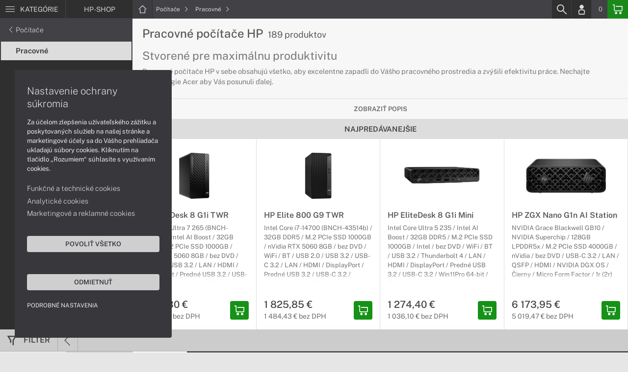

--- FILE ---
content_type: text/html; charset=UTF-8
request_url: https://www.hp-shop.sk/kategorie/pracovne-pocitace-hp
body_size: 11000
content:
<!DOCTYPE html>
<html lang="sk">
<head>
    <meta charset="UTF-8">
    <meta http-equiv="X-UA-Compatible" content="IE=edge">    
    <meta name="viewport" content="width=device-width, initial-scale=1.0">
    <meta name="csrf-param" content="_csrf">
<meta name="csrf-token" content="vVU80lOj7sgXhMOIGGivcCDBBDhGMH-uLEM6K8qiJWP0Znm-GuaZp3O2ot9HAuxESI1TdA5KJsgVF1h_icsQIA==">
    <link rel="icon" type="image/x-icon" href="https://img.hp-shop.sk/2017/06/56730-hp-favicon2.png">
    <title>Pracovné počítače HP | HP-SHOP.SK</title>
    <link href="/css/font.css" rel="stylesheet">
    <meta name="description" content="Pracovné počítače HP v sebe obsahujú všetko, aby excelentne zapadli do Vášho pracovného prostredia a zvýšili efektivitu práce. Nechajte technológie Acer aby Vás posunuli ďalej.">
<meta name="google-site-verification" content="LM-_yx8YjMt_t7Yl2jEPmgLWy2BitCi0IfO7FoAWSRI">
<meta property="og:admins" content="1438818339">
<meta property="og:description" content="Pracovné počítače HP v sebe obsahujú všetko, aby excelentne zapadli do Vášho pracovného prostredia a zvýšili efektivitu práce. Nechajte technológie Acer aby Vás posunuli ďalej.">
<meta property="og:email" content="obchod@cmcdata.sk">
<meta property="og:phone_number" content="0905468328">
<meta property="og:site_name" content="Pracovné počítače HP">
<meta property="og:updated_time" content="1769013509">
<meta property="og:title" content="Pracovné počítače HP">
<meta property="og:url" content="https://hp-shop.sk">
<meta name="twitter:card" content="summary">
<meta name="twitter:description" content="Pracovné počítače HP v sebe obsahujú všetko, aby excelentne zapadli do Vášho pracovného prostredia a zvýšili efektivitu práce. Nechajte technológie Acer aby Vás posunuli ďalej.">
<meta name="twitter:title" content="Pracovné počítače HP">
<meta name="twitter:url" content="https://hp-shop.sk">
<link href="/assets/style.min.css" rel="stylesheet">
<link href="/assets/category.min.css" rel="stylesheet">
<link href="/assets/productList.min.css" rel="stylesheet">
<link href="/assets/productGrid.min.css" rel="stylesheet">
<link href="/assets/project.min.css" rel="stylesheet">
<link href="/assets/common.min.css" rel="stylesheet">
<link href="/assets/similarWidget.min.css" rel="stylesheet">


<!-- Google tag (gtag.js) -->
<script async src="https://www.googletagmanager.com/gtag/js?id=G-57JDXE7ZWS"></script>
<script>
  window.dataLayer = window.dataLayer || [];
  function gtag(){dataLayer.push(arguments);}
  gtag('js', new Date());

  gtag('config', 'G-57JDXE7ZWS');
</script>

<!-- Global site tag (gtag.js) - Google Analytics -->
<script async src="https://www.googletagmanager.com/gtag/js?id=UA-148618946-5"></script>
<script>
  window.dataLayer = window.dataLayer || [];
  function gtag(){dataLayer.push(arguments);}
  gtag('js', new Date());

  gtag('config', 'UA-148618946-5');
</script>
<!-- Global site tag (gtag.js) - Google Ads: 937666893 -->
<script async src="https://www.googletagmanager.com/gtag/js?id=AW-937666893"></script>
<script>
  window.dataLayer = window.dataLayer || [];
  function gtag(){dataLayer.push(arguments);}
  gtag('js', new Date());

  gtag('config', 'AW-937666893');
</script>


<!-- Google Tag Manager -->
<script>(function(w,d,s,l,i){w[l]=w[l]||[];w[l].push({'gtm.start':
new Date().getTime(),event:'gtm.js'});var f=d.getElementsByTagName(s)[0],
j=d.createElement(s),dl=l!='dataLayer'?'&l='+l:'';j.async=true;j.src=
'https://www.googletagmanager.com/gtm.js?id='+i+dl;f.parentNode.insertBefore(j,f);
})(window,document,'script','dataLayer','GTM-56JG6KX');</script>
<!-- End Google Tag Manager -->
<script> gtag('consent', 'default', {'ad_storage': 'denied','analytics_storage': 'denied','ad_user_data':'denied','ad_personalization':'denied'}); </script>    <!--[if IE]>
    <script src="https://cdnjs.cloudflare.com/ajax/libs/html5shiv/3.7.3/html5shiv.min.js"></script>
    <![endif]-->
</head>
<body id="category-basic-page" class="category-main hp-shop" >
<noscript><div id="no-javascript"><div id="no-javascriptIntro"><h1>Musíte zmeniť nastavenie vášho prehliadača</h1>

<p>Stránka vyžaduje mať zaputý <strong>JavaScript</strong>. Všetky moderné prehliadače podporujú JavaScript. Bez zapnutého JavaScriptu niektoré funkcie stránky nebudú správne fungovať. Pozrite si: <a href="http://www.google.com/support/bin/answer.py?answer=23852">Ako povoliť JavaScript vo vašom prehliadači</a>.</p></div></div></noscript>
<div id="wrapper">
    
        
     <div id="headerBar">
        <div class="container clearfix">
            <div class="row">
            <ul class="menuCategoryBar">
                <li class="ax-mainMenu itemBarMenu"><a href="javascript:void(0);" class="linkMenu" aria-label="Menu" rel="nofollow"><span class="iconic"></span> <span>Kategórie</span></a></li>
            </ul><!-- /.menuSearchBar -->
            
            <ul id="breadcrumbsMenu" class="breadcrumbs breadcrumbs clearfix"><li class="nav-link-1 subitems"><div class="logoSite"><a href="https://www.hp-shop.sk" ><span class="icon icon-home"></span><span>HP-SHOP</span></a></div><ul class="subcrumbs hidden-xs"><li class="nav-link-1"><a href="/kategorie/notebooky-ultrabooky-hp" > Notebooky  </a></li><li class="nav-link-2"><a href="/kategorie/pocitace-hp" > Počítače  </a></li><li class="nav-link-3"><a href="/kategorie/pocitace-aio-hp" > Počítače AiO  </a></li><li class="nav-link-4"><a href="/kategorie/lcd-monitory-hp" > Monitory  </a></li><li class="nav-link-5"><a href="/kategorie/servery-hpe-proliant" > Servery  </a></li><li class="nav-link-6"><a href="/kategorie/diskove-polia-a-nas" > Diskové polia a NAS  </a></li><li class="nav-link-7"><a href="/kategorie/tlaciarne-multifunkcne-zariadenia-hp" > Tlačiarne a multifunkcie  </a></li><li class="nav-link-8"><a href="/kategorie/skenery" > Skenery  </a></li><li class="nav-link-9"><a href="/kategorie/spotrebny-material-papier-pre-tlaciarne-hp" > Spotrebný materiál  </a></li><li class="nav-link-10"><a href="/kategorie/prislusenstvo-hp" > Príslušenstvo  </a></li><li class="nav-link-11"><a href="/kategorie/herne-prislusenstvo" > Herné príslušenstvo  </a></li><li class="nav-link-12"><a href="/kategorie/zalozne-zdroje-cyberpower-1426" > Záložné zdroje  </a></li><li class="nav-link-13"><a href="/kategorie/zariadenie-kancelarie" > Zariadenie kancelárie  </a></li><li class="nav-link-14"><a href="/kategorie/softver" > Softvér  </a></li><li class="nav-link-15"><a href="/kategorie/servisne-sluzby-pre-hp" > Servisné služby  </a></li></ul></li><li class="nav-link-2 subitems"><a href="/kategorie/pocitace-hp" > Počítače <span class="icon icon-nav-right"></span></a><ul class="subcrumbs hidden-xs"><li class="nav-link-1"><a href="/kategorie/pocitace-hp-s-copilot-pc" > Copilot+ PC  </a></li><li class="nav-link-2"><a href="/kategorie/pracovne-pocitace-hp" > Pracovné  </a></li><li class="nav-link-3"><a href="/kategorie/domace-pocitace-hp" > Domáce  </a></li><li class="nav-link-4"><a href="/kategorie/herne-pocitace-hp" > Herné  </a></li><li class="nav-link-5"><a href="/kategorie/pocitace-aio-hp" > All-in-One  </a></li><li class="nav-link-6"><span class="line"></span></li><li class="nav-link-7"><a href="/kategorie/pocitace-hp-seria" > HP séria  </a></li><li class="nav-link-8"><a href="/kategorie/pocitace-hp-victus" > Victus  </a></li><li class="nav-link-9"><a href="/kategorie/omen-1027" > Omen  </a></li><li class="nav-link-10"><a href="/kategorie/pocitace-hp-envy" > Envy  </a></li><li class="nav-link-11"><a href="/kategorie/pocitace-hp-pro" > HP Pro  </a></li><li class="nav-link-12"><a href="/kategorie/pocitace-hp-elite" > HP Elite  </a></li><li class="nav-link-13"><a href="/kategorie/pocitace-hp-z-seria" > Z séria  </a></li><li class="nav-link-14"><span class="line"></span></li><li class="nav-link-15"><a href="/kategorie/rozsirenie-zaruky-pre-pocitace-hp" > Rozšírenie záruky  </a></li><li class="nav-link-16"><a href="/kategorie/prislusenstvo-pre-pocitace-hp" > Príslušenstvo  </a></li></ul></li><li class="nav-link-3 subitems"><a href="/kategorie/pracovne-pocitace-hp" > Pracovné <span class="icon icon-nav-right"></span></a><ul class="subcrumbs hidden-xs"><li class="nav-link-1"><a href="/kategorie/kancelarske-pocitace-hp" > Kancelárske  </a></li><li class="nav-link-2"><a href="/kategorie/pracovne-stanice-hp" > Pracovné stanice  </a></li><li class="nav-link-3"><a href="/kategorie/pracovne-pocitace-hp-s-nvidia-rtx" > nVidia RTX  </a></li><li class="nav-link-4"><a href="/kategorie/male-pracovne-pocitace-hp-micro-form-factor" > Micro Form Factor  </a></li><li class="nav-link-5"><a href="/kategorie/pracovne-pocitace-hp-small-form-factor" > Small Form Factor  </a></li></ul></li></ul>
            <ul class="menuUserBar">
                               
                                <li class="ax-searchbar itemBarMenu"><a href="/search" aria-label="Search" rel="nofollow" class="linkSearch"><span class="iconic"></span></a></li>
                                
                                <li class="userProfile clearfix ">
                                            <a href="/login" class="userIcon" aria-label="Login" rel="nofollow"><span class="iconic"></span></a>
                                        </li>
                                
                                

                                
                <li class="userCurrency hidden-sm hidden-xs">
                    <span class="currency"></span>
                                            <span class="price ax-basketTotal">0</span>
                </li>
                
                <li class="userBasket clearfix">
                    <a href="/checkout/basket" class="basket" aria-label="Basket" rel="nofollow" title="0150"><span class="iconic"></span> 
                                            </a>
                                    </li>
                            </ul>
            </div> <!-- /.row -->
        </div><!-- /.container -->
    </div><!-- /#headerBar --> 

    <div id="main" class="content"><div class="pagePanels">
    <div id="categoryPage" class="pagePanel ax-pageOptions" data-axid="2064">
        <div class="pageTop">
            <div class="container">
                <div class="categorySideTop">
                                            <div class="categorySideMenu hidden-sm hidden-xs">
                            <ul id="breadcrumbsMenuParentMenu" class="breadcrumbs breadcrumbsParentMenu clearfix"></li><li class="nav-link-2 subitems"><a href="/kategorie/pocitace-hp" ><span class="icon icon-nav-left"></span> Počítače </a></li><li class="nav-link-3 subitems"><a href="/kategorie/pracovne-pocitace-hp" ><span class="icon icon-nav-left"></span> Pracovné </a></li></ul>                            <ul>
                                	
			<li><a href="/kategorie/kancelarske-pocitace-hp" title="Kancelárske">Kancelárske</a></li>
	
		
			<li><a href="/kategorie/pracovne-stanice-hp" title="Pracovné stanice">Pracovné stanice</a></li>
	
		
			<li><a href="/kategorie/pracovne-pocitace-hp-s-nvidia-rtx" title="nVidia RTX">nVidia RTX</a></li>
	
		
			<li><a href="/kategorie/male-pracovne-pocitace-hp-micro-form-factor" title="Micro Form Factor">Micro Form Factor</a></li>
	
		
			<li><a href="/kategorie/pracovne-pocitace-hp-small-form-factor" title="Small Form Factor">Small Form Factor</a></li>
	
	                            
                                                            </ul>
                        </div>
                        

                    <div class="categorySideContent">
                        <div>
                        <ul id="breadcrumbsMenuMobile" class="breadcrumbs breadcrumbsMobile clearfix"><li class="nav-link-1 subitems"><a href="https://www.hp-shop.sk" class="logoShopMobile" > HP-SHOP <span class="icon icon-nav-right"></span></a></li></li><li class="nav-link-2 subitems"><a href="/kategorie/pocitace-hp" > Počítače <span class="icon icon-nav-right"></span></a></li><li class="nav-link-3 subitems"><a href="/kategorie/pracovne-pocitace-hp" > Pracovné <span class="icon icon-nav-right"></span></a></li></ul>                        <h1>Pracovné počítače HP <span class="ax-countProducts">189 produktov</span></h1>                
                        <div id="categoryItems" class="categoryDescription textEditor dataText">
                            <div class="closeDescription"><a href="#categoryItems" class="toggleDescription"><span class="icon icon-close"></span></a></div>
                            <div class="CategoryDesc">
<h2>Stvorené pre maximálnu produktivitu</h2>

<p>Pracovné počítače HP v sebe obsahujú všetko, aby excelentne zapadli do Vášho pracovného prostredia a zvýšili efektivitu práce. Nechajte technológie Acer aby Vás posunuli ďalej.</p>
</div><h2>Kancelárske počítače HP</h2><div class="CategoryDesc">
<h3>Pre úspešný pracovný deň</h3>

<p>Potrebujete zvýšiť produktivitu počas celého pracovného dňa? V tom prípade máme pre Vás bohatú ponuku počítačov HP, ktoré sú svojimi modernými technológiami a výkonom prispôsobené pre prácu v kancelárií.</p>
</div><h2>Pracovné stanice HP</h2><div class="CategoryDesc">
<h3>Maximálny výkon pre náročnú prácu</h3>

<p>Pracovné stanice HP sú navrhnuté tak, aby bez problémov zvládli akúkoľvek úlohu. Či už sa jedná o náročné editovanie, renderovanie alebo prácu s 3D grafikou, pracovné stanice HP sú pripravené na všetko.</p>
</div><h2>Pracovné počítače HP s nVidia RTX</h2><div class="CategoryDesc">
<h3>Vylepši svoju prácu so špičkovou grafickou kartou</h3>

<p>S grafickou kartou Nvidia RTX Vám už nič nestojí v ceste. Vyskúšajte obrovský výkon grafických kariet Nvidia RTX.</p>
</div><h2>Malé pracovné počítače HP Micro Form Factor</h2><div class="CategoryDesc">
<h3>Nenechajte sa zmiasť ich rozmermi</h3>

<p>Aj napriek veľmi kompaktným rozmerom obsahujú tieto počítače v sebe výkonné komponenty. Nemusíte sa preto báť, že by mali problém s akoukoľvek bežnou úlohou.</p>
</div><h2>Pracovné počítače HP Small Form Factor</h2><div class="CategoryDesc">
<h3>Perfektne zapadne na Váš pracovný stôl</h3>

<p>Počítače s rozmerom Small Form Factor predstavujú ideálny kompromis medzi kompaktnými rozmermi a výkonom. To z nich robí ideálnych kandidátov pre prácu v kancelárií.</p>
</div>                        </div>              
                        </div>
                                                    <span><a href="#categoryItems" class="toggleDescription showDescription" data-text="Skryť popis">Zobraziť popis</a></span>
                        
                        <div id="block_similar" class="block blockPanel blockSimilar" data-url="/product" data-id="2064"> 
    <div class="container">
                <div class="blockTitle hidden-sm hidden-xs">         
            <p class="text-center"> Najpredávanejšie</p>   
        </div><!-- /.blockTitle -->     
                    

        <div class="blockContent clearfix hidden-sm hidden-xs"><div class="blockItem col-lg-3 col-md-4 col-sm-6 col-xs-12 ">
    <div class="product">
        <div class="productImage">

            
  
            <div class="imageIconFlagWrapp"></div>

                <div class="miniGallery"> 
                    <div class="slideNavPrev"><span class="icon icon-nav-left"></div>
                    <div class="preview">
                        <a href="https://www.hp-shop.sk/produkty/hp-elitedesk-8-g1i-twr-ch7x1et">
                                                                                    <picture><source srcset="https://img.hp-shop.sk/S/2025/08/145568-pocitac-hp-elitedesk-8-twr-01.webp" type="image/webp"><source srcset="https://img.hp-shop.sk/S/2025/08/145568-pocitac-hp-elitedesk-8-twr-01.jpg" type="image/jpg"><img src="https://img.hp-shop.sk/S/2025/08/145568-pocitac-hp-elitedesk-8-twr-01.jpg"  alt="HP EliteDesk 8 G1i TWR" loading="lazy"></picture>                                                            <picture><source srcset="https://img.hp-shop.sk/S/2025/08/145569-pocitac-hp-elitedesk-8-twr-02.webp" type="image/webp"><source srcset="https://img.hp-shop.sk/S/2025/08/145569-pocitac-hp-elitedesk-8-twr-02.jpg" type="image/jpg"><img src="https://img.hp-shop.sk/S/2025/08/145569-pocitac-hp-elitedesk-8-twr-02.jpg"  alt="HP EliteDesk 8 G1i TWR" loading="lazy"></picture>                                                            <picture><source srcset="https://img.hp-shop.sk/S/2025/08/145570-pocitac-hp-elitedesk-8-twr-03.webp" type="image/webp"><source srcset="https://img.hp-shop.sk/S/2025/08/145570-pocitac-hp-elitedesk-8-twr-03.jpg" type="image/jpg"><img src="https://img.hp-shop.sk/S/2025/08/145570-pocitac-hp-elitedesk-8-twr-03.jpg"  alt="HP EliteDesk 8 G1i TWR" loading="lazy"></picture>                                                                            </a>
                    </div>
                    <div class="slideNavNext"><span class="icon icon-nav-right"></span></div>
                </div> 
        </div>
        
        <div>
            <div class="productContent">
            <a href="https://www.hp-shop.sk/produkty/hp-elitedesk-8-g1i-twr-ch7x1et" class="productTitle" title="HP EliteDesk 8 G1i TWR"><strong>HP EliteDesk 8 G1i TWR</strong></a>
            <div class="description">
               <p>Intel Core Ultra 7 265 (BNCH-46589b) / Intel AI Boost / 32GB DDR5 / M.2 PCIe SSD 1000GB / nVidia RTX 5060 8GB / bez DVD / USB 2.0 / USB 3.2 / LAN / HDMI / DisplayPort / Predné USB 3.2 / USB-C 3.2 / Win11Pro 64-bit / Čierny / Tower / 3r (3r) On-Site</p>            </div>

                        </div>

            <div class="priceBlock clearfix">
                <div class="pull-left priceWrapp">
                    <div class="oldPrice">
                                        </div>
                    <span class="price">1 904,30 €</span>
                    <div class="rawPrice">1 548,21 € bez DPH</div>
                </div>   
                                 <div class="pull-right btnBasketSquareBlock">
                    <a href="#" class="iconAction ax-addBasket btnBasketSquare" aria-label="Add basket" rel="nofollow" data-pid="61028">
                    <span class="iconic"></span></a>
                </div>
                 

            </div>
        </div>  
        
    </div><!--/.product -->
</div>
<div class="blockItem col-lg-3 col-md-4 col-sm-6 col-xs-12 ">
    <div class="product">
        <div class="productImage">

            
  
            <div class="imageIconFlagWrapp"></div>

                <div class="miniGallery"> 
                    <div class="slideNavPrev"><span class="icon icon-nav-left"></div>
                    <div class="preview">
                        <a href="https://www.hp-shop.sk/produkty/hp-elite-800-g9-twr-ch7w9et">
                                                                                    <picture><source srcset="https://img.hp-shop.sk/S/2022/10/116336-profesionalny-pocitac-hp-elite-800-g9-01.webp" type="image/webp"><source srcset="https://img.hp-shop.sk/S/2022/10/116336-profesionalny-pocitac-hp-elite-800-g9-01.jpg" type="image/jpg"><img src="https://img.hp-shop.sk/S/2022/10/116336-profesionalny-pocitac-hp-elite-800-g9-01.jpg"  alt="HP Elite 800 G9 TWR" loading="lazy"></picture>                                                            <picture><source srcset="https://img.hp-shop.sk/S/2022/10/116337-profesionalny-pocitac-hp-elite-800-g9-02.webp" type="image/webp"><source srcset="https://img.hp-shop.sk/S/2022/10/116337-profesionalny-pocitac-hp-elite-800-g9-02.jpg" type="image/jpg"><img src="https://img.hp-shop.sk/S/2022/10/116337-profesionalny-pocitac-hp-elite-800-g9-02.jpg"  alt="HP Elite 800 G9 TWR" loading="lazy"></picture>                                                            <picture><source srcset="https://img.hp-shop.sk/S/2022/10/116338-profesionalny-pocitac-hp-elite-800-g9-03.webp" type="image/webp"><source srcset="https://img.hp-shop.sk/S/2022/10/116338-profesionalny-pocitac-hp-elite-800-g9-03.jpg" type="image/jpg"><img src="https://img.hp-shop.sk/S/2022/10/116338-profesionalny-pocitac-hp-elite-800-g9-03.jpg"  alt="HP Elite 800 G9 TWR" loading="lazy"></picture>                                                                            </a>
                    </div>
                    <div class="slideNavNext"><span class="icon icon-nav-right"></span></div>
                </div> 
        </div>
        
        <div>
            <div class="productContent">
            <a href="https://www.hp-shop.sk/produkty/hp-elite-800-g9-twr-ch7w9et" class="productTitle" title="HP Elite 800 G9 TWR"><strong>HP Elite 800 G9 TWR</strong></a>
            <div class="description">
               <p>Intel Core i7-14700 (BNCH-43514b) / 32GB DDR5 / M.2 PCIe SSD 1000GB / nVidia RTX 5060 8GB / bez DVD / WiFi / BT / USB 2.0 / USB 3.2 / USB-C 3.2 / LAN / HDMI / DisplayPort / Predné USB 3.2 / USB-C 3.2 / Win11Pro 64-bit / Čierny / Tower / 3r (3r) On-Site</p>            </div>

                        </div>

            <div class="priceBlock clearfix">
                <div class="pull-left priceWrapp">
                    <div class="oldPrice">
                                        </div>
                    <span class="price">1 825,85 €</span>
                    <div class="rawPrice">1 484,43 € bez DPH</div>
                </div>   
                                 <div class="pull-right btnBasketSquareBlock">
                    <a href="#" class="iconAction ax-addBasket btnBasketSquare" aria-label="Add basket" rel="nofollow" data-pid="61027">
                    <span class="iconic"></span></a>
                </div>
                 

            </div>
        </div>  
        
    </div><!--/.product -->
</div>
<div class="blockItem col-lg-3 col-md-4 col-sm-6 col-xs-12 ">
    <div class="product">
        <div class="productImage">

            
  
            <div class="imageIconFlagWrapp"></div>

                <div class="miniGallery"> 
                    <div class="slideNavPrev"><span class="icon icon-nav-left"></div>
                    <div class="preview">
                        <a href="https://www.hp-shop.sk/produkty/hp-elitedesk-8-g1i-mini-ch7v9et">
                                                                                    <picture><source srcset="https://img.hp-shop.sk/S/2025/08/145562-pocitac-hp-elitedesk-8-mini-01.webp" type="image/webp"><source srcset="https://img.hp-shop.sk/S/2025/08/145562-pocitac-hp-elitedesk-8-mini-01.jpg" type="image/jpg"><img src="https://img.hp-shop.sk/S/2025/08/145562-pocitac-hp-elitedesk-8-mini-01.jpg"  alt="HP EliteDesk 8 G1i Mini" loading="lazy"></picture>                                                            <picture><source srcset="https://img.hp-shop.sk/S/2025/08/145563-pocitac-hp-elitedesk-8-mini-02.webp" type="image/webp"><source srcset="https://img.hp-shop.sk/S/2025/08/145563-pocitac-hp-elitedesk-8-mini-02.jpg" type="image/jpg"><img src="https://img.hp-shop.sk/S/2025/08/145563-pocitac-hp-elitedesk-8-mini-02.jpg"  alt="HP EliteDesk 8 G1i Mini" loading="lazy"></picture>                                                            <picture><source srcset="https://img.hp-shop.sk/S/2025/08/145564-pocitac-hp-elitedesk-8-mini-03.webp" type="image/webp"><source srcset="https://img.hp-shop.sk/S/2025/08/145564-pocitac-hp-elitedesk-8-mini-03.jpg" type="image/jpg"><img src="https://img.hp-shop.sk/S/2025/08/145564-pocitac-hp-elitedesk-8-mini-03.jpg"  alt="HP EliteDesk 8 G1i Mini" loading="lazy"></picture>                                                                            </a>
                    </div>
                    <div class="slideNavNext"><span class="icon icon-nav-right"></span></div>
                </div> 
        </div>
        
        <div>
            <div class="productContent">
            <a href="https://www.hp-shop.sk/produkty/hp-elitedesk-8-g1i-mini-ch7v9et" class="productTitle" title="HP EliteDesk 8 G1i Mini"><strong>HP EliteDesk 8 G1i Mini</strong></a>
            <div class="description">
               <p>Intel Core Ultra 5 235 / Intel AI Boost / 32GB DDR5 / M.2 PCIe SSD 1000GB / Intel / bez DVD / WiFi / BT / USB 3.2 / Thunderbolt 4 / LAN / HDMI / DisplayPort / Predné USB 3.2 / USB-C 3.2 / Win11Pro 64-bit / Čierny / Micro Form Factor / 3r (3r) On-Site</p>            </div>

                        </div>

            <div class="priceBlock clearfix">
                <div class="pull-left priceWrapp">
                    <div class="oldPrice">
                                        </div>
                    <span class="price">1 274,40 €</span>
                    <div class="rawPrice">1 036,10 € bez DPH</div>
                </div>   
                                 <div class="pull-right btnBasketSquareBlock">
                    <a href="#" class="iconAction ax-addBasket btnBasketSquare" aria-label="Add basket" rel="nofollow" data-pid="60912">
                    <span class="iconic"></span></a>
                </div>
                 

            </div>
        </div>  
        
    </div><!--/.product -->
</div>
<div class="blockItem col-lg-3 col-md-4 col-sm-6 col-xs-12 ">
    <div class="product">
        <div class="productImage">

            
  
            <div class="imageIconFlagWrapp"></div>

                <div class="miniGallery"> 
                    <div class="slideNavPrev"><span class="icon icon-nav-left"></div>
                    <div class="preview">
                        <a href="https://www.hp-shop.sk/produkty/hp-zgx-nano-g1n-ai-station-cz9k4et">
                                                                                    <picture><source srcset="https://img.hp-shop.sk/S/2025/11/146801-ai-pocitac-hp-zgx-nano-01.webp" type="image/webp"><source srcset="https://img.hp-shop.sk/S/2025/11/146801-ai-pocitac-hp-zgx-nano-01.jpg" type="image/jpg"><img src="https://img.hp-shop.sk/S/2025/11/146801-ai-pocitac-hp-zgx-nano-01.jpg"  alt="HP ZGX Nano G1n AI Station" loading="lazy"></picture>                                                            <picture><source srcset="https://img.hp-shop.sk/S/2025/11/146802-ai-pocitac-hp-zgx-nano-02.webp" type="image/webp"><source srcset="https://img.hp-shop.sk/S/2025/11/146802-ai-pocitac-hp-zgx-nano-02.jpg" type="image/jpg"><img src="https://img.hp-shop.sk/S/2025/11/146802-ai-pocitac-hp-zgx-nano-02.jpg"  alt="HP ZGX Nano G1n AI Station" loading="lazy"></picture>                                                                            </a>
                    </div>
                    <div class="slideNavNext"><span class="icon icon-nav-right"></span></div>
                </div> 
        </div>
        
        <div>
            <div class="productContent">
            <a href="https://www.hp-shop.sk/produkty/hp-zgx-nano-g1n-ai-station-cz9k4et" class="productTitle" title="HP ZGX Nano G1n AI Station"><strong>HP ZGX Nano G1n AI Station</strong></a>
            <div class="description">
               <p>NVIDIA Grace Blackwell GB10 / NVIDIA Superchip / 128GB LPDDR5x / M.2 PCIe SSD 4000GB / nVidia / bez DVD / USB-C 3.2 / LAN / QSFP / HDMI / NVIDIA DGX OS / Čierny / Micro Form Factor / 1r (2r) Carry-In</p>            </div>

                        </div>

            <div class="priceBlock clearfix">
                <div class="pull-left priceWrapp">
                    <div class="oldPrice">
                                        </div>
                    <span class="price">6 173,95 €</span>
                    <div class="rawPrice">5 019,47 € bez DPH</div>
                </div>   
                                 <div class="pull-right btnBasketSquareBlock">
                    <a href="#" class="iconAction ax-addBasket btnBasketSquare" aria-label="Add basket" rel="nofollow" data-pid="60849">
                    <span class="iconic"></span></a>
                </div>
                 

            </div>
        </div>  
        
    </div><!--/.product -->
</div>
<div class="blockItem col-lg-3 col-md-4 col-sm-6 col-xs-12 hidden-lg">
    <div class="product">
        <div class="productImage">

            
  
            <div class="imageIconFlagWrapp"></div>

                <div class="miniGallery"> 
                    <div class="slideNavPrev"><span class="icon icon-nav-left"></div>
                    <div class="preview">
                        <a href="https://www.hp-shop.sk/produkty/hp-zgx-nano-g1n-ai-station-cz9k1et">
                                                                                    <picture><source srcset="https://img.hp-shop.sk/S/2025/11/146801-ai-pocitac-hp-zgx-nano-01.webp" type="image/webp"><source srcset="https://img.hp-shop.sk/S/2025/11/146801-ai-pocitac-hp-zgx-nano-01.jpg" type="image/jpg"><img src="https://img.hp-shop.sk/S/2025/11/146801-ai-pocitac-hp-zgx-nano-01.jpg"  alt="HP ZGX Nano G1n AI Station" loading="lazy"></picture>                                                            <picture><source srcset="https://img.hp-shop.sk/S/2025/11/146802-ai-pocitac-hp-zgx-nano-02.webp" type="image/webp"><source srcset="https://img.hp-shop.sk/S/2025/11/146802-ai-pocitac-hp-zgx-nano-02.jpg" type="image/jpg"><img src="https://img.hp-shop.sk/S/2025/11/146802-ai-pocitac-hp-zgx-nano-02.jpg"  alt="HP ZGX Nano G1n AI Station" loading="lazy"></picture>                                                                            </a>
                    </div>
                    <div class="slideNavNext"><span class="icon icon-nav-right"></span></div>
                </div> 
        </div>
        
        <div>
            <div class="productContent">
            <a href="https://www.hp-shop.sk/produkty/hp-zgx-nano-g1n-ai-station-cz9k1et" class="productTitle" title="HP ZGX Nano G1n AI Station"><strong>HP ZGX Nano G1n AI Station</strong></a>
            <div class="description">
               <p>NVIDIA Grace Blackwell GB10 / NVIDIA Superchip / 128GB LPDDR5x / M.2 PCIe SSD 1000GB / nVidia / bez DVD / USB-C 3.2 / LAN / QSFP / HDMI / NVIDIA DGX OS / Čierny / Micro Form Factor / 3r (3r) On-Site</p>            </div>

                        </div>

            <div class="priceBlock clearfix">
                <div class="pull-left priceWrapp">
                    <div class="oldPrice">
                                        </div>
                    <span class="price">5 852,55 €</span>
                    <div class="rawPrice">4 758,17 € bez DPH</div>
                </div>   
                                 <div class="pull-right btnBasketSquareBlock">
                    <a href="#" class="iconAction ax-addBasket btnBasketSquare" aria-label="Add basket" rel="nofollow" data-pid="60848">
                    <span class="iconic"></span></a>
                </div>
                 

            </div>
        </div>  
        
    </div><!--/.product -->
</div>
<div class="blockItem col-lg-3 col-md-4 col-sm-6 col-xs-12 hidden-lg">
    <div class="product">
        <div class="productImage">

            
  
            <div class="imageIconFlagWrapp"></div>

                <div class="miniGallery"> 
                    <div class="slideNavPrev"><span class="icon icon-nav-left"></div>
                    <div class="preview">
                        <a href="https://www.hp-shop.sk/produkty/hp-pro-400-g9-sff-9h7v4et">
                                                                                    <picture><source srcset="https://img.hp-shop.sk/S/2022/10/116303-profesionalny-pocitac-hp-pro-400-g9-01.webp" type="image/webp"><source srcset="https://img.hp-shop.sk/S/2022/10/116303-profesionalny-pocitac-hp-pro-400-g9-01.jpg" type="image/jpg"><img src="https://img.hp-shop.sk/S/2022/10/116303-profesionalny-pocitac-hp-pro-400-g9-01.jpg"  alt="HP Pro 400 G9 SFF" loading="lazy"></picture>                                                            <picture><source srcset="https://img.hp-shop.sk/S/2022/10/116304-profesionalny-pocitac-hp-pro-400-g9-02.webp" type="image/webp"><source srcset="https://img.hp-shop.sk/S/2022/10/116304-profesionalny-pocitac-hp-pro-400-g9-02.jpg" type="image/jpg"><img src="https://img.hp-shop.sk/S/2022/10/116304-profesionalny-pocitac-hp-pro-400-g9-02.jpg"  alt="HP Pro 400 G9 SFF" loading="lazy"></picture>                                                            <picture><source srcset="https://img.hp-shop.sk/S/2022/10/116305-profesionalny-pocitac-hp-pro-400-g9-03.webp" type="image/webp"><source srcset="https://img.hp-shop.sk/S/2022/10/116305-profesionalny-pocitac-hp-pro-400-g9-03.jpg" type="image/jpg"><img src="https://img.hp-shop.sk/S/2022/10/116305-profesionalny-pocitac-hp-pro-400-g9-03.jpg"  alt="HP Pro 400 G9 SFF" loading="lazy"></picture>                                                                            </a>
                    </div>
                    <div class="slideNavNext"><span class="icon icon-nav-right"></span></div>
                </div> 
        </div>
        
        <div>
            <div class="productContent">
            <a href="https://www.hp-shop.sk/produkty/hp-pro-400-g9-sff-9h7v4et" class="productTitle" title="HP Pro 400 G9 SFF"><strong>HP Pro 400 G9 SFF</strong></a>
            <div class="description">
               <p>Intel Core i5-14500 (BNCH-34600b) / 16GB DDR5 / M.2 PCIe SSD 512GB / Intel / bez DVD / USB 2.0 / USB 3.2 / LAN / HDMI / DisplayPort / Predné USB 3.2 / USB-C 3.2 / Win11Pro 64-bit / Čierny / Small Form Factor / 3r (3r) On-Site</p>            </div>

                        </div>

            <div class="priceBlock clearfix">
                <div class="pull-left priceWrapp">
                    <div class="oldPrice">
                                        </div>
                    <span class="price">842,60 €</span>
                    <div class="rawPrice">685,04 € bez DPH</div>
                </div>   
                                 <div class="pull-right btnBasketSquareBlock">
                    <a href="#" class="iconAction ax-addBasket btnBasketSquare" aria-label="Add basket" rel="nofollow" data-pid="59960">
                    <span class="iconic"></span></a>
                </div>
                 

            </div>
        </div>  
        
    </div><!--/.product -->
</div>
</div> <!--/.blockContent -->
        
         <div class="btnDiscountOpenWrapp">
                         
        </div>
        
    </div><!--/.container -->
</div> <!--/.block.blockPanel -->

                    </div>
                </div>
            </div>        
            <div class="menuWrapp"></div>
        </div>
        <div class="pageContent">
             <div class="container pageMenuContainer">
                                    <ul class="pageMenu hidden-lg hidden-md">	
			<li><a href="/kategorie/kancelarske-pocitace-hp" title="Kancelárske">Kancelárske</a></li>
	
		
			<li><a href="/kategorie/pracovne-stanice-hp" title="Pracovné stanice">Pracovné stanice</a></li>
	
		
			<li><a href="/kategorie/pracovne-pocitace-hp-s-nvidia-rtx" title="nVidia RTX">nVidia RTX</a></li>
	
		
			<li><a href="/kategorie/male-pracovne-pocitace-hp-micro-form-factor" title="Micro Form Factor">Micro Form Factor</a></li>
	
		
			<li><a href="/kategorie/pracovne-pocitace-hp-small-form-factor" title="Small Form Factor">Small Form Factor</a></li>
	
	</ul>
                            </div>
            <div id="categoryBar">       
                <div class="container"><div class="row">
                
                                 <div class="filterHeader clearfix">

                                        <div class="filterActions pull-left">
                        <div class="actionItem actionCollapse"><a class="btnIconLink btnFilterProductTop scroll" href="#categoryBar"><span class="iconic icon icon-filter"></span><span>Filter</span></a></div>
                        <div class="actionItem actionCollapse"><a class="btnIconLink btnFilterClose scroll" href="#categoryBar"><span class="icon icon-nav-left"></span></a></div>
                    </div>
                    
                    <div class="dropDownSortFilter pull-left hidden-md hidden-lg"> <div class="form-item"><select id="sort_order" class="ax-filterChange" name="orderBy">
<option value="">Zoradiť podľa</option>
<option value="newest_DESC">Najnovšie</option>
<option value="bestseller_DESC">Najpredávanejšie</option>
<option value="price_ASC">Najlacnejšie</option>
<option value="price_DESC">Najdrahšie</option>
<option value="name_ASC">Podľa názvu A-Z</option>
<option value="name_DESC">Podľa názvu Z-A</option>
</select></div></div>
                    
                                        <div class="filterActions filtredParams pull-right">
                        <div class="actionItem actionCollapse"><a class="btnIconLink btnFilterProducts btn-basic-icon-txt scroll" data-offset="35" href="#products"><span>Produkty</span><span class="ax-countsFilter">189</span></a></div>

                        <div class="actionItem actionCollapse">
                            <a class="btnIconLink btnFilterParams scroll" href="#filterParams" data-offset="42"><span>Parametre</span><span class="icon iconic icon-settings"></span></a>
                        </div>
                    </div>   
                                          
                </div><!-- /.filterHeader -->
                                

                </div></div> <!-- /.container,.row -->

            </div><!-- /#categoryBar -->        
            <div class="pagePanelContent container viewProductsBox">
                <div class="row">
                    <div class="contentCategoryWrapp">

                                                  
                                                        <div id="filter" class="clearfix">
                                <div class="container">
                                <div class="row">
                                    
                                    <div class="filterOptions clearfix ax-filterMenu">
                                        <div class="filterOptionsMenu">
                                            <ul id="filterMenuTab" class="clearfix">
                                                <li data-menu="basic" class="active"> 
                                                    <div class="item"> Základný </div>        
                                                </li>
                                                <li data-menu="advanced"> 
                                                    <a href="#filterTabs" class="scroll item" data-offset="40"> Rozšírený </a> 
                                                </li>
                                                <li class="filterClose hidden"> 
                                                    <div class="btn btn-icon-txt btnFilterClose"><span class="icon icon-close iconic"></span></div>
                                                </li>
                                            </ul>
                                        </div>
                                        <div class="filterOptionsList"></div>
                                    </div><!-- /.filterOptions -->                                
                                </div>
                                </div> <!-- /.container -->           
                            </div> <!-- /#filter -->           
                            
                        
                        <div class="productsContent clearfix">                        
                            <div id="filterParams" class="filterParameters ax-filterParams "></div><!-- /.filterParameters -->
                            <div class="ax-loadSortableLinks"><ul id="productsList" class="sortableLinks clearfix not-visible-sm not-visible-xs hidden-xs hidden-sm">
    <li><a href="/kategorie/pracovne-pocitace-hp?orderBy=newest_DESC" class="active" >Najnovšie</a></li>
    <li><a href="/kategorie/pracovne-pocitace-hp?orderBy=bestseller_DESC"  >Najpredávanejšie</a></li>
    <li><a href="/kategorie/pracovne-pocitace-hp?orderBy=price_ASC"  >Najlacnejšie</a></li>
    <li><a href="/kategorie/pracovne-pocitace-hp?orderBy=price_DESC"  >Najdrahšie</a></li>
    <li><a href="/kategorie/pracovne-pocitace-hp?orderBy=name_ASC"  >Podľa názvu A-Z</a></li>
    <li><a href="/kategorie/pracovne-pocitace-hp?orderBy=name_DESC"  >Podľa názvu Z-A</a></li>
</ul>
</div><!-- /.ax-loadSortableLinks -->
                            <div class="ax-loadContent"><div id="products" class="listViewProducts">
      
<div class="product clearfix status02">       
        
        <div class="imageIconFlagWrapp"></div>

        <div class="productImage col-lg-3 col-md-3 col-sm-5 col-xs-12">
            <a href="https://www.hp-shop.sk/produkty/hp-elitedesk-8-g1i-twr-ch7x1et" class="preview" data-modal="61028">
                <picture><source srcset="https://img.hp-shop.sk/S/2025/08/145568-pocitac-hp-elitedesk-8-twr-01.webp" type="image/webp"><source srcset="https://img.hp-shop.sk/S/2025/08/145568-pocitac-hp-elitedesk-8-twr-01.jpg" type="image/jpg"><img src="https://img.hp-shop.sk/S/2025/08/145568-pocitac-hp-elitedesk-8-twr-01.jpg"  alt="HP EliteDesk 8 G1i TWR" loading="lazy"></picture>            </a>     
        </div><!--/.productImage -->
        <div class="productContentWrapp col-lg-9 col-md-9 col-sm-7 col-xs-12">
            <div class="productContent col-lg-8 col-md-7 col-sm-12 col-xs-12 clearfix">          
               
               
<!--/.productTags -->
        
                <a href="https://www.hp-shop.sk/produkty/hp-elitedesk-8-g1i-twr-ch7x1et" title="HP EliteDesk 8 G1i TWR" class="productTitle">
                    <h4>HP EliteDesk 8 G1i TWR</h4>
                </a>
                
                <div class="productCode">kód produktu: <span class="ax-copy">CH7X1ET</span></div>
                
                <div class="productActionMenu">
                    
                                        
                                        
                                      
                                                         
                            <div class="actionItem">
                            <a id="facebookSocial61028" rel="nofollow noreferrer" data-url="https://www.hp-shop.sk/produkty/hp-elitedesk-8-g1i-twr-ch7x1et" data-text="" data-type="facebook" title="Facebook" data-tooltip="bottom"class="socialShare iconAction" rel="nofollow noreferrer"><span class="iconic"></span></a>
                            </div>
                                            
                                            <div class="actionItem">
                        <a href="/product/sendmail?id=61028" aria-label="Send mail" data-tooltip="bottom" title="Poslať emailom" class="iconAction ax-loadModal btnRowMail" data-modal="sendMailFrom" data-product="61028" data-width="550" rel="nofollow noreferrer"><span class="iconic"></span></a></div>
                    
                </div><!--/.productActionMenu -->

                <div class="productDescription">                    
                    <p>Intel Core Ultra 7 265 (BNCH-46589b) / Intel AI Boost / 32GB DDR5 / M.2 PCIe SSD 1000GB / nVidia RTX 5060 8GB / bez DVD / USB 2.0 / USB 3.2 / LAN / HDMI / DisplayPort / Predné USB 3.2 / USB-C 3.2 / Win11Pro 64-bit / Čierny / Tower / 3r (3r) On-Site</p>                </div><!--/.productDescription -->           

            </div> <!--/.productContent -->

        <div class="productBasket col-lg-4 col-md-5 col-sm-12 col-xs-12">
            <div class="productBasketContainer">
                <div class="priceContainer">
                    <div class="oldPrice">
                                            </div>
                    <span class="price">1 904,30 €</span>
                    <div class="rawPrice">1 548,21 € bez DPH</div>
                </div>
                <div class="wrappContainer">
                                

                                        <div class="wrappBasket">
                        <a href="#" class="btn-basic-icon-txt ax-addBasket btnBasketLong" rel="nofollow noreferrer" aria-label="Add to Basket" data-pid="61028"><span class="iconic"></span><span>Pridať do košíka</span></a>
                    </div>
                                        
                                    
                    <div class="wrappStock">
                        <div class="btn btn-icon-square-txt btnSquareStock status02">
                            <span class="iconic hidden-xs"></span>
                            <div class="txt">
                                Dostupnosť: <br/><span>Informujte sa</span>
                            </div>
                        </div> 
                    </div>
                    </div>    
                    
            </div>
        </div><!--/.productBasket -->

        
        </div> <!--/.productContentWrapp -->
    </div><!--/.product --> 
      
<div class="product clearfix status01">       
        
        <div class="imageIconFlagWrapp"></div>

        <div class="productImage col-lg-3 col-md-3 col-sm-5 col-xs-12">
            <a href="https://www.hp-shop.sk/produkty/hp-elite-800-g9-twr-ch7w9et" class="preview" data-modal="61027">
                <picture><source srcset="https://img.hp-shop.sk/S/2022/10/116336-profesionalny-pocitac-hp-elite-800-g9-01.webp" type="image/webp"><source srcset="https://img.hp-shop.sk/S/2022/10/116336-profesionalny-pocitac-hp-elite-800-g9-01.jpg" type="image/jpg"><img src="https://img.hp-shop.sk/S/2022/10/116336-profesionalny-pocitac-hp-elite-800-g9-01.jpg"  alt="HP Elite 800 G9 TWR" loading="lazy"></picture>            </a>     
        </div><!--/.productImage -->
        <div class="productContentWrapp col-lg-9 col-md-9 col-sm-7 col-xs-12">
            <div class="productContent col-lg-8 col-md-7 col-sm-12 col-xs-12 clearfix">          
               
               
<!--/.productTags -->
        
                <a href="https://www.hp-shop.sk/produkty/hp-elite-800-g9-twr-ch7w9et" title="HP Elite 800 G9 TWR" class="productTitle">
                    <h4>HP Elite 800 G9 TWR</h4>
                </a>
                
                <div class="productCode">kód produktu: <span class="ax-copy">CH7W9ET</span></div>
                
                <div class="productActionMenu">
                    
                                        
                                        
                                      
                                                         
                            <div class="actionItem">
                            <a id="facebookSocial61027" rel="nofollow noreferrer" data-url="https://www.hp-shop.sk/produkty/hp-elite-800-g9-twr-ch7w9et" data-text="" data-type="facebook" title="Facebook" data-tooltip="bottom"class="socialShare iconAction" rel="nofollow noreferrer"><span class="iconic"></span></a>
                            </div>
                                            
                                            <div class="actionItem">
                        <a href="/product/sendmail?id=61027" aria-label="Send mail" data-tooltip="bottom" title="Poslať emailom" class="iconAction ax-loadModal btnRowMail" data-modal="sendMailFrom" data-product="61027" data-width="550" rel="nofollow noreferrer"><span class="iconic"></span></a></div>
                    
                </div><!--/.productActionMenu -->

                <div class="productDescription">                    
                    <p>Intel Core i7-14700 (BNCH-43514b) / 32GB DDR5 / M.2 PCIe SSD 1000GB / nVidia RTX 5060 8GB / bez DVD / WiFi / BT / USB 2.0 / USB 3.2 / USB-C 3.2 / LAN / HDMI / DisplayPort / Predné USB 3.2 / USB-C 3.2 / Win11Pro 64-bit / Čierny / Tower / 3r (3r) On-Site</p>                </div><!--/.productDescription -->           

            </div> <!--/.productContent -->

        <div class="productBasket col-lg-4 col-md-5 col-sm-12 col-xs-12">
            <div class="productBasketContainer">
                <div class="priceContainer">
                    <div class="oldPrice">
                                            </div>
                    <span class="price">1 825,85 €</span>
                    <div class="rawPrice">1 484,43 € bez DPH</div>
                </div>
                <div class="wrappContainer">
                                

                                        <div class="wrappBasket">
                        <a href="#" class="btn-basic-icon-txt ax-addBasket btnBasketLong" rel="nofollow noreferrer" aria-label="Add to Basket" data-pid="61027"><span class="iconic"></span><span>Pridať do košíka</span></a>
                    </div>
                                        
                                    
                    <div class="wrappStock">
                        <div class="btn btn-icon-square-txt btnSquareStock status01">
                            <span class="iconic hidden-xs"></span>
                            <div class="txt">
                                Dostupnosť: <br/><span>Na sklade</span>
                            </div>
                        </div> 
                    </div>
                    </div>    
                    
            </div>
        </div><!--/.productBasket -->

        
        </div> <!--/.productContentWrapp -->
    </div><!--/.product --> 
      
<div class="product clearfix status01">       
        
        <div class="imageIconFlagWrapp"></div>

        <div class="productImage col-lg-3 col-md-3 col-sm-5 col-xs-12">
            <a href="https://www.hp-shop.sk/produkty/hp-elitedesk-8-g1i-mini-ch7v9et" class="preview" data-modal="60912">
                <picture><source srcset="https://img.hp-shop.sk/S/2025/08/145562-pocitac-hp-elitedesk-8-mini-01.webp" type="image/webp"><source srcset="https://img.hp-shop.sk/S/2025/08/145562-pocitac-hp-elitedesk-8-mini-01.jpg" type="image/jpg"><img src="https://img.hp-shop.sk/S/2025/08/145562-pocitac-hp-elitedesk-8-mini-01.jpg"  alt="HP EliteDesk 8 G1i Mini" loading="lazy"></picture>            </a>     
        </div><!--/.productImage -->
        <div class="productContentWrapp col-lg-9 col-md-9 col-sm-7 col-xs-12">
            <div class="productContent col-lg-8 col-md-7 col-sm-12 col-xs-12 clearfix">          
               
               
<!--/.productTags -->
        
                <a href="https://www.hp-shop.sk/produkty/hp-elitedesk-8-g1i-mini-ch7v9et" title="HP EliteDesk 8 G1i Mini" class="productTitle">
                    <h4>HP EliteDesk 8 G1i Mini</h4>
                </a>
                
                <div class="productCode">kód produktu: <span class="ax-copy">CH7V9ET</span></div>
                
                <div class="productActionMenu">
                    
                                        
                                        
                                      
                                                         
                            <div class="actionItem">
                            <a id="facebookSocial60912" rel="nofollow noreferrer" data-url="https://www.hp-shop.sk/produkty/hp-elitedesk-8-g1i-mini-ch7v9et" data-text="" data-type="facebook" title="Facebook" data-tooltip="bottom"class="socialShare iconAction" rel="nofollow noreferrer"><span class="iconic"></span></a>
                            </div>
                                            
                                            <div class="actionItem">
                        <a href="/product/sendmail?id=60912" aria-label="Send mail" data-tooltip="bottom" title="Poslať emailom" class="iconAction ax-loadModal btnRowMail" data-modal="sendMailFrom" data-product="60912" data-width="550" rel="nofollow noreferrer"><span class="iconic"></span></a></div>
                    
                </div><!--/.productActionMenu -->

                <div class="productDescription">                    
                    <p>Intel Core Ultra 5 235 / Intel AI Boost / 32GB DDR5 / M.2 PCIe SSD 1000GB / Intel / bez DVD / WiFi / BT / USB 3.2 / Thunderbolt 4 / LAN / HDMI / DisplayPort / Predné USB 3.2 / USB-C 3.2 / Win11Pro 64-bit / Čierny / Micro Form Factor / 3r (3r) On-Site</p>                </div><!--/.productDescription -->           

            </div> <!--/.productContent -->

        <div class="productBasket col-lg-4 col-md-5 col-sm-12 col-xs-12">
            <div class="productBasketContainer">
                <div class="priceContainer">
                    <div class="oldPrice">
                                            </div>
                    <span class="price">1 274,40 €</span>
                    <div class="rawPrice">1 036,10 € bez DPH</div>
                </div>
                <div class="wrappContainer">
                                

                                        <div class="wrappBasket">
                        <a href="#" class="btn-basic-icon-txt ax-addBasket btnBasketLong" rel="nofollow noreferrer" aria-label="Add to Basket" data-pid="60912"><span class="iconic"></span><span>Pridať do košíka</span></a>
                    </div>
                                        
                                    
                    <div class="wrappStock">
                        <div class="btn btn-icon-square-txt btnSquareStock status01">
                            <span class="iconic hidden-xs"></span>
                            <div class="txt">
                                Dostupnosť: <br/><span>Na sklade</span>
                            </div>
                        </div> 
                    </div>
                    </div>    
                    
            </div>
        </div><!--/.productBasket -->

        
        </div> <!--/.productContentWrapp -->
    </div><!--/.product --> 
      
<div class="product clearfix status02">       
        
        <div class="imageIconFlagWrapp"></div>

        <div class="productImage col-lg-3 col-md-3 col-sm-5 col-xs-12">
            <a href="https://www.hp-shop.sk/produkty/hp-zgx-nano-g1n-ai-station-cz9k4et" class="preview" data-modal="60849">
                <picture><source srcset="https://img.hp-shop.sk/S/2025/11/146801-ai-pocitac-hp-zgx-nano-01.webp" type="image/webp"><source srcset="https://img.hp-shop.sk/S/2025/11/146801-ai-pocitac-hp-zgx-nano-01.jpg" type="image/jpg"><img src="https://img.hp-shop.sk/S/2025/11/146801-ai-pocitac-hp-zgx-nano-01.jpg"  alt="HP ZGX Nano G1n AI Station" loading="lazy"></picture>            </a>     
        </div><!--/.productImage -->
        <div class="productContentWrapp col-lg-9 col-md-9 col-sm-7 col-xs-12">
            <div class="productContent col-lg-8 col-md-7 col-sm-12 col-xs-12 clearfix">          
               
               
<!--/.productTags -->
        
                <a href="https://www.hp-shop.sk/produkty/hp-zgx-nano-g1n-ai-station-cz9k4et" title="HP ZGX Nano G1n AI Station" class="productTitle">
                    <h4>HP ZGX Nano G1n AI Station</h4>
                </a>
                
                <div class="productCode">kód produktu: <span class="ax-copy">CZ9K4ET</span></div>
                
                <div class="productActionMenu">
                    
                                        
                                        
                                      
                                                         
                            <div class="actionItem">
                            <a id="facebookSocial60849" rel="nofollow noreferrer" data-url="https://www.hp-shop.sk/produkty/hp-zgx-nano-g1n-ai-station-cz9k4et" data-text="" data-type="facebook" title="Facebook" data-tooltip="bottom"class="socialShare iconAction" rel="nofollow noreferrer"><span class="iconic"></span></a>
                            </div>
                                            
                                            <div class="actionItem">
                        <a href="/product/sendmail?id=60849" aria-label="Send mail" data-tooltip="bottom" title="Poslať emailom" class="iconAction ax-loadModal btnRowMail" data-modal="sendMailFrom" data-product="60849" data-width="550" rel="nofollow noreferrer"><span class="iconic"></span></a></div>
                    
                </div><!--/.productActionMenu -->

                <div class="productDescription">                    
                    <p>NVIDIA Grace Blackwell GB10 / NVIDIA Superchip / 128GB LPDDR5x / M.2 PCIe SSD 4000GB / nVidia / bez DVD / USB-C 3.2 / LAN / QSFP / HDMI / NVIDIA DGX OS / Čierny / Micro Form Factor / 1r (2r) Carry-In</p>                </div><!--/.productDescription -->           

            </div> <!--/.productContent -->

        <div class="productBasket col-lg-4 col-md-5 col-sm-12 col-xs-12">
            <div class="productBasketContainer">
                <div class="priceContainer">
                    <div class="oldPrice">
                                            </div>
                    <span class="price">6 173,95 €</span>
                    <div class="rawPrice">5 019,47 € bez DPH</div>
                </div>
                <div class="wrappContainer">
                                

                                        <div class="wrappBasket">
                        <a href="#" class="btn-basic-icon-txt ax-addBasket btnBasketLong" rel="nofollow noreferrer" aria-label="Add to Basket" data-pid="60849"><span class="iconic"></span><span>Pridať do košíka</span></a>
                    </div>
                                        
                                              <div class="stockInfo">Nákup možný iba na IČO&nbsp;/&nbsp;DIČ</div>
                                    
                    <div class="wrappStock">
                        <div class="btn btn-icon-square-txt btnSquareStock status02">
                            <span class="iconic hidden-xs"></span>
                            <div class="txt">
                                Dostupnosť: <br/><span>Informujte sa</span>
                            </div>
                        </div> 
                    </div>
                    </div>    
                    
            </div>
        </div><!--/.productBasket -->

        
        </div> <!--/.productContentWrapp -->
    </div><!--/.product --> 
      
<div class="product clearfix status02">       
        
        <div class="imageIconFlagWrapp"></div>

        <div class="productImage col-lg-3 col-md-3 col-sm-5 col-xs-12">
            <a href="https://www.hp-shop.sk/produkty/hp-zgx-nano-g1n-ai-station-cz9k1et" class="preview" data-modal="60848">
                <picture><source srcset="https://img.hp-shop.sk/S/2025/11/146801-ai-pocitac-hp-zgx-nano-01.webp" type="image/webp"><source srcset="https://img.hp-shop.sk/S/2025/11/146801-ai-pocitac-hp-zgx-nano-01.jpg" type="image/jpg"><img src="https://img.hp-shop.sk/S/2025/11/146801-ai-pocitac-hp-zgx-nano-01.jpg"  alt="HP ZGX Nano G1n AI Station" loading="lazy"></picture>            </a>     
        </div><!--/.productImage -->
        <div class="productContentWrapp col-lg-9 col-md-9 col-sm-7 col-xs-12">
            <div class="productContent col-lg-8 col-md-7 col-sm-12 col-xs-12 clearfix">          
               
               
<!--/.productTags -->
        
                <a href="https://www.hp-shop.sk/produkty/hp-zgx-nano-g1n-ai-station-cz9k1et" title="HP ZGX Nano G1n AI Station" class="productTitle">
                    <h4>HP ZGX Nano G1n AI Station</h4>
                </a>
                
                <div class="productCode">kód produktu: <span class="ax-copy">CZ9K1ET</span></div>
                
                <div class="productActionMenu">
                    
                                        
                                        
                                      
                                                         
                            <div class="actionItem">
                            <a id="facebookSocial60848" rel="nofollow noreferrer" data-url="https://www.hp-shop.sk/produkty/hp-zgx-nano-g1n-ai-station-cz9k1et" data-text="" data-type="facebook" title="Facebook" data-tooltip="bottom"class="socialShare iconAction" rel="nofollow noreferrer"><span class="iconic"></span></a>
                            </div>
                                            
                                            <div class="actionItem">
                        <a href="/product/sendmail?id=60848" aria-label="Send mail" data-tooltip="bottom" title="Poslať emailom" class="iconAction ax-loadModal btnRowMail" data-modal="sendMailFrom" data-product="60848" data-width="550" rel="nofollow noreferrer"><span class="iconic"></span></a></div>
                    
                </div><!--/.productActionMenu -->

                <div class="productDescription">                    
                    <p>NVIDIA Grace Blackwell GB10 / NVIDIA Superchip / 128GB LPDDR5x / M.2 PCIe SSD 1000GB / nVidia / bez DVD / USB-C 3.2 / LAN / QSFP / HDMI / NVIDIA DGX OS / Čierny / Micro Form Factor / 3r (3r) On-Site</p>                </div><!--/.productDescription -->           

            </div> <!--/.productContent -->

        <div class="productBasket col-lg-4 col-md-5 col-sm-12 col-xs-12">
            <div class="productBasketContainer">
                <div class="priceContainer">
                    <div class="oldPrice">
                                            </div>
                    <span class="price">5 852,55 €</span>
                    <div class="rawPrice">4 758,17 € bez DPH</div>
                </div>
                <div class="wrappContainer">
                                

                                        <div class="wrappBasket">
                        <a href="#" class="btn-basic-icon-txt ax-addBasket btnBasketLong" rel="nofollow noreferrer" aria-label="Add to Basket" data-pid="60848"><span class="iconic"></span><span>Pridať do košíka</span></a>
                    </div>
                                        
                                              <div class="stockInfo">Nákup možný iba na IČO&nbsp;/&nbsp;DIČ</div>
                                    
                    <div class="wrappStock">
                        <div class="btn btn-icon-square-txt btnSquareStock status02">
                            <span class="iconic hidden-xs"></span>
                            <div class="txt">
                                Dostupnosť: <br/><span>Informujte sa</span>
                            </div>
                        </div> 
                    </div>
                    </div>    
                    
            </div>
        </div><!--/.productBasket -->

        
        </div> <!--/.productContentWrapp -->
    </div><!--/.product --> 
      
<div class="product clearfix status01">       
        
        <div class="imageIconFlagWrapp"></div>

        <div class="productImage col-lg-3 col-md-3 col-sm-5 col-xs-12">
            <a href="https://www.hp-shop.sk/produkty/hp-pro-400-g9-sff-9h7v4et" class="preview" data-modal="59960">
                <picture><source srcset="https://img.hp-shop.sk/S/2022/10/116303-profesionalny-pocitac-hp-pro-400-g9-01.webp" type="image/webp"><source srcset="https://img.hp-shop.sk/S/2022/10/116303-profesionalny-pocitac-hp-pro-400-g9-01.jpg" type="image/jpg"><img src="https://img.hp-shop.sk/S/2022/10/116303-profesionalny-pocitac-hp-pro-400-g9-01.jpg"  alt="HP Pro 400 G9 SFF" loading="lazy"></picture>            </a>     
        </div><!--/.productImage -->
        <div class="productContentWrapp col-lg-9 col-md-9 col-sm-7 col-xs-12">
            <div class="productContent col-lg-8 col-md-7 col-sm-12 col-xs-12 clearfix">          
               
               
<!--/.productTags -->
        
                <a href="https://www.hp-shop.sk/produkty/hp-pro-400-g9-sff-9h7v4et" title="HP Pro 400 G9 SFF" class="productTitle">
                    <h4>HP Pro 400 G9 SFF</h4>
                </a>
                
                <div class="productCode">kód produktu: <span class="ax-copy">9H7V4ET</span></div>
                
                <div class="productActionMenu">
                    
                                        
                                        
                                      
                                                         
                            <div class="actionItem">
                            <a id="facebookSocial59960" rel="nofollow noreferrer" data-url="https://www.hp-shop.sk/produkty/hp-pro-400-g9-sff-9h7v4et" data-text="" data-type="facebook" title="Facebook" data-tooltip="bottom"class="socialShare iconAction" rel="nofollow noreferrer"><span class="iconic"></span></a>
                            </div>
                                            
                                            <div class="actionItem">
                        <a href="/product/sendmail?id=59960" aria-label="Send mail" data-tooltip="bottom" title="Poslať emailom" class="iconAction ax-loadModal btnRowMail" data-modal="sendMailFrom" data-product="59960" data-width="550" rel="nofollow noreferrer"><span class="iconic"></span></a></div>
                    
                </div><!--/.productActionMenu -->

                <div class="productDescription">                    
                    <p>Intel Core i5-14500 (BNCH-34600b) / 16GB DDR5 / M.2 PCIe SSD 512GB / Intel / bez DVD / USB 2.0 / USB 3.2 / LAN / HDMI / DisplayPort / Predné USB 3.2 / USB-C 3.2 / Win11Pro 64-bit / Čierny / Small Form Factor / 3r (3r) On-Site</p>                </div><!--/.productDescription -->           

            </div> <!--/.productContent -->

        <div class="productBasket col-lg-4 col-md-5 col-sm-12 col-xs-12">
            <div class="productBasketContainer">
                <div class="priceContainer">
                    <div class="oldPrice">
                                            </div>
                    <span class="price">842,60 €</span>
                    <div class="rawPrice">685,04 € bez DPH</div>
                </div>
                <div class="wrappContainer">
                                

                                        <div class="wrappBasket">
                        <a href="#" class="btn-basic-icon-txt ax-addBasket btnBasketLong" rel="nofollow noreferrer" aria-label="Add to Basket" data-pid="59960"><span class="iconic"></span><span>Pridať do košíka</span></a>
                    </div>
                                        
                                    
                    <div class="wrappStock">
                        <div class="btn btn-icon-square-txt btnSquareStock status01">
                            <span class="iconic hidden-xs"></span>
                            <div class="txt">
                                Dostupnosť: <br/><span>Na sklade</span>
                            </div>
                        </div> 
                    </div>
                    </div>    
                    
            </div>
        </div><!--/.productBasket -->

        
        </div> <!--/.productContentWrapp -->
    </div><!--/.product --> 
      
<div class="product clearfix status02">       
        
        <div class="imageIconFlagWrapp"></div>

        <div class="productImage col-lg-3 col-md-3 col-sm-5 col-xs-12">
            <a href="https://www.hp-shop.sk/produkty/hp-prodesk-4-g1i-twr-9h7v0et" class="preview" data-modal="59875">
                <picture><source srcset="https://img.hp-shop.sk/S/2025/08/145535-pocitac-hp-prodesk-4-01.webp" type="image/webp"><source srcset="https://img.hp-shop.sk/S/2025/08/145535-pocitac-hp-prodesk-4-01.jpg" type="image/jpg"><img src="https://img.hp-shop.sk/S/2025/08/145535-pocitac-hp-prodesk-4-01.jpg"  alt="HP ProDesk 4 G1i TWR" loading="lazy"></picture>            </a>     
        </div><!--/.productImage -->
        <div class="productContentWrapp col-lg-9 col-md-9 col-sm-7 col-xs-12">
            <div class="productContent col-lg-8 col-md-7 col-sm-12 col-xs-12 clearfix">          
               
               
<!--/.productTags -->
        
                <a href="https://www.hp-shop.sk/produkty/hp-prodesk-4-g1i-twr-9h7v0et" title="HP ProDesk 4 G1i TWR" class="productTitle">
                    <h4>HP ProDesk 4 G1i TWR</h4>
                </a>
                
                <div class="productCode">kód produktu: <span class="ax-copy">9H7V0ET</span></div>
                
                <div class="productActionMenu">
                    
                                        
                                        
                                      
                                                         
                            <div class="actionItem">
                            <a id="facebookSocial59875" rel="nofollow noreferrer" data-url="https://www.hp-shop.sk/produkty/hp-prodesk-4-g1i-twr-9h7v0et" data-text="" data-type="facebook" title="Facebook" data-tooltip="bottom"class="socialShare iconAction" rel="nofollow noreferrer"><span class="iconic"></span></a>
                            </div>
                                            
                                            <div class="actionItem">
                        <a href="/product/sendmail?id=59875" aria-label="Send mail" data-tooltip="bottom" title="Poslať emailom" class="iconAction ax-loadModal btnRowMail" data-modal="sendMailFrom" data-product="59875" data-width="550" rel="nofollow noreferrer"><span class="iconic"></span></a></div>
                    
                </div><!--/.productActionMenu -->

                <div class="productDescription">                    
                    <p>Intel Core Ultra 7 265 (BNCH-46589b) / Intel AI Boost / 32GB DDR5 / M.2 PCIe SSD 1000GB / Intel / bez DVD / USB 2.0 / USB 3.2 / LAN / HDMI / DisplayPort / Predné USB 3.2 / USB-C 3.2 / Win11Pro 64-bit / Čierny / Tower / 3r (3r) On-Site</p>                </div><!--/.productDescription -->           

            </div> <!--/.productContent -->

        <div class="productBasket col-lg-4 col-md-5 col-sm-12 col-xs-12">
            <div class="productBasketContainer">
                <div class="priceContainer">
                    <div class="oldPrice">
                                            </div>
                    <span class="price">1 123,30 €</span>
                    <div class="rawPrice">913,25 € bez DPH</div>
                </div>
                <div class="wrappContainer">
                                

                                        <div class="wrappBasket">
                        <a href="#" class="btn-basic-icon-txt ax-addBasket btnBasketLong" rel="nofollow noreferrer" aria-label="Add to Basket" data-pid="59875"><span class="iconic"></span><span>Pridať do košíka</span></a>
                    </div>
                                        
                                    
                    <div class="wrappStock">
                        <div class="btn btn-icon-square-txt btnSquareStock status02">
                            <span class="iconic hidden-xs"></span>
                            <div class="txt">
                                Dostupnosť: <br/><span>Informujte sa</span>
                            </div>
                        </div> 
                    </div>
                    </div>    
                    
            </div>
        </div><!--/.productBasket -->

        
        </div> <!--/.productContentWrapp -->
    </div><!--/.product --> 
      
<div class="product clearfix status01">       
        
        <div class="imageIconFlagWrapp"></div>

        <div class="productImage col-lg-3 col-md-3 col-sm-5 col-xs-12">
            <a href="https://www.hp-shop.sk/produkty/hp-prodesk-4-g1i-twr-9h7v1et" class="preview" data-modal="59870">
                <picture><source srcset="https://img.hp-shop.sk/S/2025/08/145535-pocitac-hp-prodesk-4-01.webp" type="image/webp"><source srcset="https://img.hp-shop.sk/S/2025/08/145535-pocitac-hp-prodesk-4-01.jpg" type="image/jpg"><img src="https://img.hp-shop.sk/S/2025/08/145535-pocitac-hp-prodesk-4-01.jpg"  alt="HP ProDesk 4 G1i TWR" loading="lazy"></picture>            </a>     
        </div><!--/.productImage -->
        <div class="productContentWrapp col-lg-9 col-md-9 col-sm-7 col-xs-12">
            <div class="productContent col-lg-8 col-md-7 col-sm-12 col-xs-12 clearfix">          
               
               
<!--/.productTags -->
        
                <a href="https://www.hp-shop.sk/produkty/hp-prodesk-4-g1i-twr-9h7v1et" title="HP ProDesk 4 G1i TWR" class="productTitle">
                    <h4>HP ProDesk 4 G1i TWR</h4>
                </a>
                
                <div class="productCode">kód produktu: <span class="ax-copy">9H7V1ET</span></div>
                
                <div class="productActionMenu">
                    
                                        
                                        
                                      
                                                         
                            <div class="actionItem">
                            <a id="facebookSocial59870" rel="nofollow noreferrer" data-url="https://www.hp-shop.sk/produkty/hp-prodesk-4-g1i-twr-9h7v1et" data-text="" data-type="facebook" title="Facebook" data-tooltip="bottom"class="socialShare iconAction" rel="nofollow noreferrer"><span class="iconic"></span></a>
                            </div>
                                            
                                            <div class="actionItem">
                        <a href="/product/sendmail?id=59870" aria-label="Send mail" data-tooltip="bottom" title="Poslať emailom" class="iconAction ax-loadModal btnRowMail" data-modal="sendMailFrom" data-product="59870" data-width="550" rel="nofollow noreferrer"><span class="iconic"></span></a></div>
                    
                </div><!--/.productActionMenu -->

                <div class="productDescription">                    
                    <p>Intel Core Ultra 5 225 (BNCH-31681b) / Intel AI Boost / 16GB DDR5 / M.2 PCIe SSD 512GB / Intel / bez DVD / USB 2.0 / USB 3.2 / LAN / HDMI / DisplayPort / Predné USB 3.2 / USB-C 3.2 / Bez operačného systému / Čierny / Tower / 3r (3r) On-Site</p>                </div><!--/.productDescription -->           

            </div> <!--/.productContent -->

        <div class="productBasket col-lg-4 col-md-5 col-sm-12 col-xs-12">
            <div class="productBasketContainer">
                <div class="priceContainer">
                    <div class="oldPrice">
                                            </div>
                    <span class="price">676,85 €</span>
                    <div class="rawPrice">550,28 € bez DPH</div>
                </div>
                <div class="wrappContainer">
                                

                                        <div class="wrappBasket">
                        <a href="#" class="btn-basic-icon-txt ax-addBasket btnBasketLong" rel="nofollow noreferrer" aria-label="Add to Basket" data-pid="59870"><span class="iconic"></span><span>Pridať do košíka</span></a>
                    </div>
                                        
                                    
                    <div class="wrappStock">
                        <div class="btn btn-icon-square-txt btnSquareStock status01">
                            <span class="iconic hidden-xs"></span>
                            <div class="txt">
                                Dostupnosť: <br/><span>Na sklade</span>
                            </div>
                        </div> 
                    </div>
                    </div>    
                    
            </div>
        </div><!--/.productBasket -->

        
        </div> <!--/.productContentWrapp -->
    </div><!--/.product --> 
      
<div class="product clearfix status01">       
        
        <div class="imageIconFlagWrapp"></div>

        <div class="productImage col-lg-3 col-md-3 col-sm-5 col-xs-12">
            <a href="https://www.hp-shop.sk/produkty/hp-prodesk-4-g1i-mini-by6x7et" class="preview" data-modal="59869">
                <picture><source srcset="https://img.hp-shop.sk/S/2025/08/145643-pocitac-hp-prodesk-4-mini-01.webp" type="image/webp"><source srcset="https://img.hp-shop.sk/S/2025/08/145643-pocitac-hp-prodesk-4-mini-01.jpg" type="image/jpg"><img src="https://img.hp-shop.sk/S/2025/08/145643-pocitac-hp-prodesk-4-mini-01.jpg"  alt="HP ProDesk 4 G1i Mini" loading="lazy"></picture>            </a>     
        </div><!--/.productImage -->
        <div class="productContentWrapp col-lg-9 col-md-9 col-sm-7 col-xs-12">
            <div class="productContent col-lg-8 col-md-7 col-sm-12 col-xs-12 clearfix">          
               
               
<!--/.productTags -->
        
                <a href="https://www.hp-shop.sk/produkty/hp-prodesk-4-g1i-mini-by6x7et" title="HP ProDesk 4 G1i Mini" class="productTitle">
                    <h4>HP ProDesk 4 G1i Mini</h4>
                </a>
                
                <div class="productCode">kód produktu: <span class="ax-copy">BY6X7ET</span></div>
                
                <div class="productActionMenu">
                    
                                        
                                        
                                      
                                                         
                            <div class="actionItem">
                            <a id="facebookSocial59869" rel="nofollow noreferrer" data-url="https://www.hp-shop.sk/produkty/hp-prodesk-4-g1i-mini-by6x7et" data-text="" data-type="facebook" title="Facebook" data-tooltip="bottom"class="socialShare iconAction" rel="nofollow noreferrer"><span class="iconic"></span></a>
                            </div>
                                            
                                            <div class="actionItem">
                        <a href="/product/sendmail?id=59869" aria-label="Send mail" data-tooltip="bottom" title="Poslať emailom" class="iconAction ax-loadModal btnRowMail" data-modal="sendMailFrom" data-product="59869" data-width="550" rel="nofollow noreferrer"><span class="iconic"></span></a></div>
                    
                </div><!--/.productActionMenu -->

                <div class="productDescription">                    
                    <p>Intel Core Ultra 7 265T (BNCH-38483b) / Intel AI Boost / 16GB DDR5 / M.2 PCIe SSD 1000GB / Intel / bez DVD / WiFi / BT / USB 3.2 / LAN / HDMI / DisplayPort / Predné USB 3.2 / USB-C 3.2 / Win11Pro 64-bit / Čierny / Micro Form Factor / 3r (3r) On-Site</p>                </div><!--/.productDescription -->           

            </div> <!--/.productContent -->

        <div class="productBasket col-lg-4 col-md-5 col-sm-12 col-xs-12">
            <div class="productBasketContainer">
                <div class="priceContainer">
                    <div class="oldPrice">
                                            </div>
                    <span class="price">1 026,40 €</span>
                    <div class="rawPrice">834,47 € bez DPH</div>
                </div>
                <div class="wrappContainer">
                                

                                        <div class="wrappBasket">
                        <a href="#" class="btn-basic-icon-txt ax-addBasket btnBasketLong" rel="nofollow noreferrer" aria-label="Add to Basket" data-pid="59869"><span class="iconic"></span><span>Pridať do košíka</span></a>
                    </div>
                                        
                                    
                    <div class="wrappStock">
                        <div class="btn btn-icon-square-txt btnSquareStock status01">
                            <span class="iconic hidden-xs"></span>
                            <div class="txt">
                                Dostupnosť: <br/><span>Na sklade</span>
                            </div>
                        </div> 
                    </div>
                    </div>    
                    
            </div>
        </div><!--/.productBasket -->

        
        </div> <!--/.productContentWrapp -->
    </div><!--/.product --> 
      
<div class="product clearfix status01">       
        
        <div class="imageIconFlagWrapp"></div>

        <div class="productImage col-lg-3 col-md-3 col-sm-5 col-xs-12">
            <a href="https://www.hp-shop.sk/produkty/hp-prodesk-4-g1i-mini-by6y0et" class="preview" data-modal="59868">
                <picture><source srcset="https://img.hp-shop.sk/S/2025/08/145643-pocitac-hp-prodesk-4-mini-01.webp" type="image/webp"><source srcset="https://img.hp-shop.sk/S/2025/08/145643-pocitac-hp-prodesk-4-mini-01.jpg" type="image/jpg"><img src="https://img.hp-shop.sk/S/2025/08/145643-pocitac-hp-prodesk-4-mini-01.jpg"  alt="HP ProDesk 4 G1i Mini" loading="lazy"></picture>            </a>     
        </div><!--/.productImage -->
        <div class="productContentWrapp col-lg-9 col-md-9 col-sm-7 col-xs-12">
            <div class="productContent col-lg-8 col-md-7 col-sm-12 col-xs-12 clearfix">          
               
               
<!--/.productTags -->
        
                <a href="https://www.hp-shop.sk/produkty/hp-prodesk-4-g1i-mini-by6y0et" title="HP ProDesk 4 G1i Mini" class="productTitle">
                    <h4>HP ProDesk 4 G1i Mini</h4>
                </a>
                
                <div class="productCode">kód produktu: <span class="ax-copy">BY6Y0ET</span></div>
                
                <div class="productActionMenu">
                    
                                        
                                        
                                      
                                                         
                            <div class="actionItem">
                            <a id="facebookSocial59868" rel="nofollow noreferrer" data-url="https://www.hp-shop.sk/produkty/hp-prodesk-4-g1i-mini-by6y0et" data-text="" data-type="facebook" title="Facebook" data-tooltip="bottom"class="socialShare iconAction" rel="nofollow noreferrer"><span class="iconic"></span></a>
                            </div>
                                            
                                            <div class="actionItem">
                        <a href="/product/sendmail?id=59868" aria-label="Send mail" data-tooltip="bottom" title="Poslať emailom" class="iconAction ax-loadModal btnRowMail" data-modal="sendMailFrom" data-product="59868" data-width="550" rel="nofollow noreferrer"><span class="iconic"></span></a></div>
                    
                </div><!--/.productActionMenu -->

                <div class="productDescription">                    
                    <p>Intel Core Ultra 5 235T / Intel AI Boost / 16GB DDR5 / M.2 PCIe SSD 512GB / Intel / bez DVD / WiFi / BT / USB 3.2 / LAN / HDMI / DisplayPort / Predné USB 3.2 / USB-C 3.2 / Win11Pro 64-bit / Čierny / Micro Form Factor / 3r (3r) On-Site</p>                </div><!--/.productDescription -->           

            </div> <!--/.productContent -->

        <div class="productBasket col-lg-4 col-md-5 col-sm-12 col-xs-12">
            <div class="productBasketContainer">
                <div class="priceContainer">
                    <div class="oldPrice">
                                            </div>
                    <span class="price">839,90 €</span>
                    <div class="rawPrice">682,85 € bez DPH</div>
                </div>
                <div class="wrappContainer">
                                

                                        <div class="wrappBasket">
                        <a href="#" class="btn-basic-icon-txt ax-addBasket btnBasketLong" rel="nofollow noreferrer" aria-label="Add to Basket" data-pid="59868"><span class="iconic"></span><span>Pridať do košíka</span></a>
                    </div>
                                        
                                    
                    <div class="wrappStock">
                        <div class="btn btn-icon-square-txt btnSquareStock status01">
                            <span class="iconic hidden-xs"></span>
                            <div class="txt">
                                Dostupnosť: <br/><span>Na sklade</span>
                            </div>
                        </div> 
                    </div>
                    </div>    
                    
            </div>
        </div><!--/.productBasket -->

        
        </div> <!--/.productContentWrapp -->
    </div><!--/.product --> 
      
<div class="product clearfix status01">       
        
        <div class="imageIconFlagWrapp"></div>

        <div class="productImage col-lg-3 col-md-3 col-sm-5 col-xs-12">
            <a href="https://www.hp-shop.sk/produkty/hp-prodesk-4-g1i-mini-by6x9et" class="preview" data-modal="59867">
                <picture><source srcset="https://img.hp-shop.sk/S/2025/08/145643-pocitac-hp-prodesk-4-mini-01.webp" type="image/webp"><source srcset="https://img.hp-shop.sk/S/2025/08/145643-pocitac-hp-prodesk-4-mini-01.jpg" type="image/jpg"><img src="https://img.hp-shop.sk/S/2025/08/145643-pocitac-hp-prodesk-4-mini-01.jpg"  alt="HP ProDesk 4 G1i Mini" loading="lazy"></picture>            </a>     
        </div><!--/.productImage -->
        <div class="productContentWrapp col-lg-9 col-md-9 col-sm-7 col-xs-12">
            <div class="productContent col-lg-8 col-md-7 col-sm-12 col-xs-12 clearfix">          
               
               
<!--/.productTags -->
        
                <a href="https://www.hp-shop.sk/produkty/hp-prodesk-4-g1i-mini-by6x9et" title="HP ProDesk 4 G1i Mini" class="productTitle">
                    <h4>HP ProDesk 4 G1i Mini</h4>
                </a>
                
                <div class="productCode">kód produktu: <span class="ax-copy">BY6X9ET</span></div>
                
                <div class="productActionMenu">
                    
                                        
                                        
                                      
                                                         
                            <div class="actionItem">
                            <a id="facebookSocial59867" rel="nofollow noreferrer" data-url="https://www.hp-shop.sk/produkty/hp-prodesk-4-g1i-mini-by6x9et" data-text="" data-type="facebook" title="Facebook" data-tooltip="bottom"class="socialShare iconAction" rel="nofollow noreferrer"><span class="iconic"></span></a>
                            </div>
                                            
                                            <div class="actionItem">
                        <a href="/product/sendmail?id=59867" aria-label="Send mail" data-tooltip="bottom" title="Poslať emailom" class="iconAction ax-loadModal btnRowMail" data-modal="sendMailFrom" data-product="59867" data-width="550" rel="nofollow noreferrer"><span class="iconic"></span></a></div>
                    
                </div><!--/.productActionMenu -->

                <div class="productDescription">                    
                    <p>Intel Core Ultra 5 225T (BNCH-25358b) / Intel AI Boost / 16GB DDR5 / M.2 PCIe SSD 512GB / Intel / bez DVD / WiFi / BT / USB 3.2 / LAN / HDMI / DisplayPort / Predné USB 3.2 / USB-C 3.2 / Win11H 64-bit / Čierny / Micro Form Factor / 3r (3r) On-Site</p>                </div><!--/.productDescription -->           

            </div> <!--/.productContent -->

        <div class="productBasket col-lg-4 col-md-5 col-sm-12 col-xs-12">
            <div class="productBasketContainer">
                <div class="priceContainer">
                    <div class="oldPrice">
                                            </div>
                    <span class="price">723,55 €</span>
                    <div class="rawPrice">588,25 € bez DPH</div>
                </div>
                <div class="wrappContainer">
                                

                                        <div class="wrappBasket">
                        <a href="#" class="btn-basic-icon-txt ax-addBasket btnBasketLong" rel="nofollow noreferrer" aria-label="Add to Basket" data-pid="59867"><span class="iconic"></span><span>Pridať do košíka</span></a>
                    </div>
                                        
                                    
                    <div class="wrappStock">
                        <div class="btn btn-icon-square-txt btnSquareStock status01">
                            <span class="iconic hidden-xs"></span>
                            <div class="txt">
                                Dostupnosť: <br/><span>Na sklade</span>
                            </div>
                        </div> 
                    </div>
                    </div>    
                    
            </div>
        </div><!--/.productBasket -->

        
        </div> <!--/.productContentWrapp -->
    </div><!--/.product --> 
      
<div class="product clearfix status01">       
        
        <div class="imageIconFlagWrapp"></div>

        <div class="productImage col-lg-3 col-md-3 col-sm-5 col-xs-12">
            <a href="https://www.hp-shop.sk/produkty/hp-prodesk-4-g1i-mini-by6x8et" class="preview" data-modal="59866">
                <picture><source srcset="https://img.hp-shop.sk/S/2025/08/145643-pocitac-hp-prodesk-4-mini-01.webp" type="image/webp"><source srcset="https://img.hp-shop.sk/S/2025/08/145643-pocitac-hp-prodesk-4-mini-01.jpg" type="image/jpg"><img src="https://img.hp-shop.sk/S/2025/08/145643-pocitac-hp-prodesk-4-mini-01.jpg"  alt="HP ProDesk 4 G1i Mini" loading="lazy"></picture>            </a>     
        </div><!--/.productImage -->
        <div class="productContentWrapp col-lg-9 col-md-9 col-sm-7 col-xs-12">
            <div class="productContent col-lg-8 col-md-7 col-sm-12 col-xs-12 clearfix">          
               
               
<!--/.productTags -->
        
                <a href="https://www.hp-shop.sk/produkty/hp-prodesk-4-g1i-mini-by6x8et" title="HP ProDesk 4 G1i Mini" class="productTitle">
                    <h4>HP ProDesk 4 G1i Mini</h4>
                </a>
                
                <div class="productCode">kód produktu: <span class="ax-copy">BY6X8ET</span></div>
                
                <div class="productActionMenu">
                    
                                        
                                        
                                      
                                                         
                            <div class="actionItem">
                            <a id="facebookSocial59866" rel="nofollow noreferrer" data-url="https://www.hp-shop.sk/produkty/hp-prodesk-4-g1i-mini-by6x8et" data-text="" data-type="facebook" title="Facebook" data-tooltip="bottom"class="socialShare iconAction" rel="nofollow noreferrer"><span class="iconic"></span></a>
                            </div>
                                            
                                            <div class="actionItem">
                        <a href="/product/sendmail?id=59866" aria-label="Send mail" data-tooltip="bottom" title="Poslať emailom" class="iconAction ax-loadModal btnRowMail" data-modal="sendMailFrom" data-product="59866" data-width="550" rel="nofollow noreferrer"><span class="iconic"></span></a></div>
                    
                </div><!--/.productActionMenu -->

                <div class="productDescription">                    
                    <p>Intel Core Ultra 5 225T (BNCH-25358b) / Intel AI Boost / 16GB DDR5 / M.2 PCIe SSD 512GB / Intel / bez DVD / WiFi / BT / USB 3.2 / LAN / HDMI / DisplayPort / Predné USB 3.2 / USB-C 3.2 / Bez operačného systému / Čierny / Micro Form Factor / 3r (3r) On-Site</p>                </div><!--/.productDescription -->           

            </div> <!--/.productContent -->

        <div class="productBasket col-lg-4 col-md-5 col-sm-12 col-xs-12">
            <div class="productBasketContainer">
                <div class="priceContainer">
                    <div class="oldPrice">
                                            </div>
                    <span class="price">625,55 €</span>
                    <div class="rawPrice">508,58 € bez DPH</div>
                </div>
                <div class="wrappContainer">
                                

                                        <div class="wrappBasket">
                        <a href="#" class="btn-basic-icon-txt ax-addBasket btnBasketLong" rel="nofollow noreferrer" aria-label="Add to Basket" data-pid="59866"><span class="iconic"></span><span>Pridať do košíka</span></a>
                    </div>
                                        
                                    
                    <div class="wrappStock">
                        <div class="btn btn-icon-square-txt btnSquareStock status01">
                            <span class="iconic hidden-xs"></span>
                            <div class="txt">
                                Dostupnosť: <br/><span>Na sklade</span>
                            </div>
                        </div> 
                    </div>
                    </div>    
                    
            </div>
        </div><!--/.productBasket -->

        
        </div> <!--/.productContentWrapp -->
    </div><!--/.product --> 
      
<div class="product clearfix status01">       
        
        <div class="imageIconFlagWrapp"></div>

        <div class="productImage col-lg-3 col-md-3 col-sm-5 col-xs-12">
            <a href="https://www.hp-shop.sk/produkty/hp-elitedesk-805-g9-sff-99m48et" class="preview" data-modal="59822">
                <picture><source srcset="https://img.hp-shop.sk/S/2025/07/144646-pocitac-hp-elite-805-g9-01.webp" type="image/webp"><source srcset="https://img.hp-shop.sk/S/2025/07/144646-pocitac-hp-elite-805-g9-01.jpg" type="image/jpg"><img src="https://img.hp-shop.sk/S/2025/07/144646-pocitac-hp-elite-805-g9-01.jpg"  alt="HP EliteDesk 805 G9 SFF" loading="lazy"></picture>            </a>     
        </div><!--/.productImage -->
        <div class="productContentWrapp col-lg-9 col-md-9 col-sm-7 col-xs-12">
            <div class="productContent col-lg-8 col-md-7 col-sm-12 col-xs-12 clearfix">          
               
               
<!--/.productTags -->
        
                <a href="https://www.hp-shop.sk/produkty/hp-elitedesk-805-g9-sff-99m48et" title="HP EliteDesk 805 G9 SFF" class="productTitle">
                    <h4>HP EliteDesk 805 G9 SFF</h4>
                </a>
                
                <div class="productCode">kód produktu: <span class="ax-copy">99M48ET</span></div>
                
                <div class="productActionMenu">
                    
                                        
                                        
                                      
                                                         
                            <div class="actionItem">
                            <a id="facebookSocial59822" rel="nofollow noreferrer" data-url="https://www.hp-shop.sk/produkty/hp-elitedesk-805-g9-sff-99m48et" data-text="" data-type="facebook" title="Facebook" data-tooltip="bottom"class="socialShare iconAction" rel="nofollow noreferrer"><span class="iconic"></span></a>
                            </div>
                                            
                                            <div class="actionItem">
                        <a href="/product/sendmail?id=59822" aria-label="Send mail" data-tooltip="bottom" title="Poslať emailom" class="iconAction ax-loadModal btnRowMail" data-modal="sendMailFrom" data-product="59822" data-width="550" rel="nofollow noreferrer"><span class="iconic"></span></a></div>
                    
                </div><!--/.productActionMenu -->

                <div class="productDescription">                    
                    <p>AMD Ryzen 5 8500G (BNCH-21747b) / 16GB DDR5 / M.2 PCIe SSD 512GB / AMD Radeon / bez DVD / USB 2.0 / USB 3.2 / USB-C 3.2 / LAN / HDMI / DisplayPort / Predné USB 3.2 / USB-C 3.2 / Win11Pro 64-bit / Čierny / Small Form Factor / 3r (3r) On-Site</p>                </div><!--/.productDescription -->           

            </div> <!--/.productContent -->

        <div class="productBasket col-lg-4 col-md-5 col-sm-12 col-xs-12">
            <div class="productBasketContainer">
                <div class="priceContainer">
                    <div class="oldPrice">
                                            </div>
                    <span class="price">935,25 €</span>
                    <div class="rawPrice">760,37 € bez DPH</div>
                </div>
                <div class="wrappContainer">
                                

                                        <div class="wrappBasket">
                        <a href="#" class="btn-basic-icon-txt ax-addBasket btnBasketLong" rel="nofollow noreferrer" aria-label="Add to Basket" data-pid="59822"><span class="iconic"></span><span>Pridať do košíka</span></a>
                    </div>
                                        
                                    
                    <div class="wrappStock">
                        <div class="btn btn-icon-square-txt btnSquareStock status01">
                            <span class="iconic hidden-xs"></span>
                            <div class="txt">
                                Dostupnosť: <br/><span>Na sklade</span>
                            </div>
                        </div> 
                    </div>
                    </div>    
                    
            </div>
        </div><!--/.productBasket -->

        
        </div> <!--/.productContentWrapp -->
    </div><!--/.product --> 
      
<div class="product clearfix status01">       
        
        <div class="imageIconFlagWrapp"></div>

        <div class="productImage col-lg-3 col-md-3 col-sm-5 col-xs-12">
            <a href="https://www.hp-shop.sk/produkty/hp-elitedesk-8-g1i-twr-a55scet" class="preview" data-modal="59821">
                <picture><source srcset="https://img.hp-shop.sk/S/2025/08/145568-pocitac-hp-elitedesk-8-twr-01.webp" type="image/webp"><source srcset="https://img.hp-shop.sk/S/2025/08/145568-pocitac-hp-elitedesk-8-twr-01.jpg" type="image/jpg"><img src="https://img.hp-shop.sk/S/2025/08/145568-pocitac-hp-elitedesk-8-twr-01.jpg"  alt="HP EliteDesk 8 G1i TWR" loading="lazy"></picture>            </a>     
        </div><!--/.productImage -->
        <div class="productContentWrapp col-lg-9 col-md-9 col-sm-7 col-xs-12">
            <div class="productContent col-lg-8 col-md-7 col-sm-12 col-xs-12 clearfix">          
               
               
<!--/.productTags -->
        
                <a href="https://www.hp-shop.sk/produkty/hp-elitedesk-8-g1i-twr-a55scet" title="HP EliteDesk 8 G1i TWR" class="productTitle">
                    <h4>HP EliteDesk 8 G1i TWR</h4>
                </a>
                
                <div class="productCode">kód produktu: <span class="ax-copy">A55SCET</span></div>
                
                <div class="productActionMenu">
                    
                                        
                                        
                                      
                                                         
                            <div class="actionItem">
                            <a id="facebookSocial59821" rel="nofollow noreferrer" data-url="https://www.hp-shop.sk/produkty/hp-elitedesk-8-g1i-twr-a55scet" data-text="" data-type="facebook" title="Facebook" data-tooltip="bottom"class="socialShare iconAction" rel="nofollow noreferrer"><span class="iconic"></span></a>
                            </div>
                                            
                                            <div class="actionItem">
                        <a href="/product/sendmail?id=59821" aria-label="Send mail" data-tooltip="bottom" title="Poslať emailom" class="iconAction ax-loadModal btnRowMail" data-modal="sendMailFrom" data-product="59821" data-width="550" rel="nofollow noreferrer"><span class="iconic"></span></a></div>
                    
                </div><!--/.productActionMenu -->

                <div class="productDescription">                    
                    <p>Intel Core Ultra 7 265 (BNCH-46589b) / Intel AI Boost / 32GB DDR5 / M.2 PCIe SSD 1000GB / Intel / bez DVD / USB 2.0 / USB 3.2 / LAN / HDMI / DisplayPort / Predné USB 3.2 / USB-C 3.2 / Win11Pro 64-bit / Čierny / Tower / 3r (3r) On-Site</p>                </div><!--/.productDescription -->           

            </div> <!--/.productContent -->

        <div class="productBasket col-lg-4 col-md-5 col-sm-12 col-xs-12">
            <div class="productBasketContainer">
                <div class="priceContainer">
                    <div class="oldPrice">
                                            </div>
                    <span class="price">1 430,80 €</span>
                    <div class="rawPrice">1 163,25 € bez DPH</div>
                </div>
                <div class="wrappContainer">
                                

                                        <div class="wrappBasket">
                        <a href="#" class="btn-basic-icon-txt ax-addBasket btnBasketLong" rel="nofollow noreferrer" aria-label="Add to Basket" data-pid="59821"><span class="iconic"></span><span>Pridať do košíka</span></a>
                    </div>
                                        
                                    
                    <div class="wrappStock">
                        <div class="btn btn-icon-square-txt btnSquareStock status01">
                            <span class="iconic hidden-xs"></span>
                            <div class="txt">
                                Dostupnosť: <br/><span>Na sklade</span>
                            </div>
                        </div> 
                    </div>
                    </div>    
                    
            </div>
        </div><!--/.productBasket -->

        
        </div> <!--/.productContentWrapp -->
    </div><!--/.product --> 
      
<div class="product clearfix status01">       
        
        <div class="imageIconFlagWrapp"></div>

        <div class="productImage col-lg-3 col-md-3 col-sm-5 col-xs-12">
            <a href="https://www.hp-shop.sk/produkty/hp-elitedesk-8-g1i-twr-a55s9et" class="preview" data-modal="59820">
                <picture><source srcset="https://img.hp-shop.sk/S/2025/08/145568-pocitac-hp-elitedesk-8-twr-01.webp" type="image/webp"><source srcset="https://img.hp-shop.sk/S/2025/08/145568-pocitac-hp-elitedesk-8-twr-01.jpg" type="image/jpg"><img src="https://img.hp-shop.sk/S/2025/08/145568-pocitac-hp-elitedesk-8-twr-01.jpg"  alt="HP EliteDesk 8 G1i TWR" loading="lazy"></picture>            </a>     
        </div><!--/.productImage -->
        <div class="productContentWrapp col-lg-9 col-md-9 col-sm-7 col-xs-12">
            <div class="productContent col-lg-8 col-md-7 col-sm-12 col-xs-12 clearfix">          
               
               
<!--/.productTags -->
        
                <a href="https://www.hp-shop.sk/produkty/hp-elitedesk-8-g1i-twr-a55s9et" title="HP EliteDesk 8 G1i TWR" class="productTitle">
                    <h4>HP EliteDesk 8 G1i TWR</h4>
                </a>
                
                <div class="productCode">kód produktu: <span class="ax-copy">A55S9ET</span></div>
                
                <div class="productActionMenu">
                    
                                        
                                        
                                      
                                                         
                            <div class="actionItem">
                            <a id="facebookSocial59820" rel="nofollow noreferrer" data-url="https://www.hp-shop.sk/produkty/hp-elitedesk-8-g1i-twr-a55s9et" data-text="" data-type="facebook" title="Facebook" data-tooltip="bottom"class="socialShare iconAction" rel="nofollow noreferrer"><span class="iconic"></span></a>
                            </div>
                                            
                                            <div class="actionItem">
                        <a href="/product/sendmail?id=59820" aria-label="Send mail" data-tooltip="bottom" title="Poslať emailom" class="iconAction ax-loadModal btnRowMail" data-modal="sendMailFrom" data-product="59820" data-width="550" rel="nofollow noreferrer"><span class="iconic"></span></a></div>
                    
                </div><!--/.productActionMenu -->

                <div class="productDescription">                    
                    <p>Intel Core Ultra 5 235 / Intel AI Boost / 16GB DDR5 / M.2 PCIe SSD 512GB / Intel / bez DVD / USB 2.0 / USB 3.2 / LAN / HDMI / DisplayPort / Predné USB 3.2 / USB-C 3.2 / Win11Pro 64-bit / Čierny / Tower / 3r (3r) On-Site</p>                </div><!--/.productDescription -->           

            </div> <!--/.productContent -->

        <div class="productBasket col-lg-4 col-md-5 col-sm-12 col-xs-12">
            <div class="productBasketContainer">
                <div class="priceContainer">
                    <div class="oldPrice">
                                            </div>
                    <span class="price">1 101,50 €</span>
                    <div class="rawPrice">895,53 € bez DPH</div>
                </div>
                <div class="wrappContainer">
                                

                                        <div class="wrappBasket">
                        <a href="#" class="btn-basic-icon-txt ax-addBasket btnBasketLong" rel="nofollow noreferrer" aria-label="Add to Basket" data-pid="59820"><span class="iconic"></span><span>Pridať do košíka</span></a>
                    </div>
                                        
                                    
                    <div class="wrappStock">
                        <div class="btn btn-icon-square-txt btnSquareStock status01">
                            <span class="iconic hidden-xs"></span>
                            <div class="txt">
                                Dostupnosť: <br/><span>Na sklade</span>
                            </div>
                        </div> 
                    </div>
                    </div>    
                    
            </div>
        </div><!--/.productBasket -->

        
        </div> <!--/.productContentWrapp -->
    </div><!--/.product --> 

</div></div> <!-- /.ax-loadContent -->
                            <div class="pageFooter clearfix ax-pageFooter">	<div class="text-center">
					<a href="#" class="btn btn-basic ax-loadMore" >Načítať ďalšie (1 z 13)</a>
		</div>
</div> <!--/.boxFooter -->
                        </div> <!--/.productsContent -->
                    </div>

                </div><!-- /.row -->            
            </div><!-- /.container -->

                        
        </div>
    </div>
</div>
</div>
        <footer id="footer">
        <div id="bottomGuideBoxes">
            <div class="guideBoxes clearfix">
    <div class="container">
                        
        <a href="https://www.hp-shop.sk/clanky/pocitace-s-copilot-pc" class="guideBox" title="" style="background-color: ;color:;">
            <div class="guideBoxTitle text-middle">
                <img class="maxh-30 mt-m3 mb-m3"alt="Copilot+ PC" src="https://img.hp-shop.sk/2025/04/142816-microsoft-copilot-pc-w.png" title="Copilot+ PC" />            </div>
            <span class="icon icon-arw-right-o"></span>
        </a>
                    
        </div>
</div>                        
                <div class="footer_txt_top"><div class="container">
<div class="footerIcoBlock">
<div class="footerIco"><a href="/obsah/podpora-a-servis" title="Podpora a servis"><img alt="Podpora a servis" src="https://admin-cmcdata-img.zombyii.com/2022/04/111546-podpora-a-servis.png" /><span>Podpora a servis</span></a></div>

<div class="footerIco"><a href="/obsah/prehlad-moznosti-dorucenia-a-platby-za-tovar" title="Možnosti doručenia a platby"><img alt="Možnosti doručenia a platby" src="https://admin-cmcdata-img.zombyii.com/2022/04/111545-moznosti-dorucenia-a-platby.png" /><span>Možnosti doručenia a platby</span></a></div>

<div class="footerIco"><a href="/obsah/kontakty" title="Kontaktujte nás"><img alt="Kontaktujte nás" src="https://admin-cmcdata-img.zombyii.com/2022/04/111544-kontaktujte-nas.png" /><span>Kontaktujte nás</span></a></div>

<div class="footerIco"><a href="https://www.vzdialenapomoc.sk" target="_blank" title="TeamViewer"><img alt="TeamViewer" src="https://admin-cmcdata-img.zombyii.com/2022/04/111547-teamviewer.png" /><span>Vzdialená podpora TeamViewer</span></a></div>
</div>
</div>

<div class="projectPrice whiteText pt-2-e">
<div class="container">
<div class="fs-1c2-e d-flex jc-c r600-flex-w">
<div class="p-0-2-e mb-0c5-e ta-r r600-ta-c"><span class="fw-200 fs-1c6-e lh-1c2"><span class="fw-500 fs-1c4-e">Ponuka na mieru</span><br />
pre business zákazníkov</span>

<div class="footerImg"><img alt="Notebooky" src="https://img.hp-shop.sk/2019/10/80006-notebook.png" /> <img alt="Počítače" src="https://img.hp-shop.sk/2020/04/85776-pc.png" /> <img alt="Monitory" src="https://img.hp-shop.sk/2020/04/85775-monitor.png" /> <img alt="Servery" src="https://img.hp-shop.sk/2020/07/88914-server.png" /></div>
</div>

<div class="p-0-2-e mb-3-e">
<p>Zadajte vaše údaje a požiadavky.<br />
Naši obchodníci vás kontaktujú,<br />
a zodpovedia všetko čo potrebujete<br />
v čo najkratšom čase.</p>

<div class="btnInlineBlock"><a class="ax-loadModal btn-basic-txt btn maxw-maxc" href="content/481/modal">Kontaktujte OBCHOD</a></div>
</div>
</div>
</div>
</div></div>
                    </div>
    </footer>    
</div>
<div id="modals"></div>
<div id="scrollPage" class="backTop"><span class="iconic"></span></div>

<script type="application/ld+json">
{
    "@context": "http://schema.org/",
    "@type": "Organization",
    "name": "HP-shop",
    "url": "https://www.hp-shop.sk",
    "logo": "https://img.hp-shop.sk/2020/07/89092-logo-hp-business-partner.png",
    "address": {
        "@type": "PostalAddress",
        "streetAddress": "Sv\u00e4toplukova 7",
        "addressLocality": "Martin",
        "addressRegion": "ZA",
        "postalCode": "03601",
        "addressCountry": "SVK"
    },
    "contactPoint": {
        "@type": "ContactPoint",
        "telephone": "0905468328",
        "email": "obchod@hp-shop.sk"
    },
    "sameAs": [
        "https://facebook.com/hpshop.sk",
        "https://www.google.sk/maps/place/Euroline+computer+s.r.o.+(CMC+Data)/@49.0591775,18.9228323,17z/data=!3m1!4b1!4m2!3m1!1s0x4714fede7107dab5:0x3f38061822abe7bc"
    ]
}
</script>

<script src="/js/jquery.min.js"></script>
<script src="/js/jquery.cookie.min.js"></script>
<script src="/js/modules.min.js"></script>
<script src="/js/script.min.js"></script>
<script src="/js/axios.min.js"></script>
<script src="/js/axios.menu.min.js"></script>
<script src="/js/axios.search.min.js"></script>
<script src="/js/axios.basket.min.js?t=1769013508"></script>
<script src="/js/axios.category.min.js"></script>
<script src="/misc/sharrre/jquery.sharrre.min.js"></script>
<script src="/js/axios.share.min.js"></script>
<script src="/js/axios.blocks.min.js"></script>
<script src="/js/axios.productBlock.min.js"></script>
<script src="/js/axios.productSimilar.min.js"></script><!-- Google Tag Manager (noscript) -->
<noscript><iframe src="https://www.googletagmanager.com/ns.html?id=GTM-56JG6KX"
height="0" width="0" style="display:none;visibility:hidden"></iframe></noscript>
<!-- End Google Tag Manager (noscript) --></body>
</html>


--- FILE ---
content_type: text/html; charset=UTF-8
request_url: https://www.hp-shop.sk/category/2064/filter
body_size: 15377
content:

<div class="filteredParams"></div>

<div class="filterOptionsList">	
	
<div class="filterListBox clearfix">
    <div class="filterListBoxContent clearfix">
        <span class="oddiel rangeArea">
            <label>
            <select class="priceMin" name="priceMin">
<option value="300" selected>300 €</option>
<option value="400">400 €</option>
<option value="500">500 €</option>
<option value="600">600 €</option>
<option value="700">700 €</option>
<option value="800">800 €</option>
<option value="900">900 €</option>
<option value="1000">1000 €</option>
<option value="1100">1100 €</option>
<option value="1200">1200 €</option>
<option value="1300">1300 €</option>
<option value="1400">1400 €</option>
<option value="1500">1500 €</option>
<option value="1600">1600 €</option>
<option value="1700">1700 €</option>
<option value="1800">1800 €</option>
<option value="1900">1900 €</option>
<option value="2000">2000 €</option>
<option value="2100">2100 €</option>
<option value="2200">2200 €</option>
<option value="2300">2300 €</option>
<option value="2400">2400 €</option>
<option value="2500">2500 €</option>
<option value="2600">2600 €</option>
<option value="2700">2700 €</option>
<option value="2800">2800 €</option>
<option value="2900">2900 €</option>
<option value="3000">3000 €</option>
<option value="3100">3100 €</option>
<option value="3200">3200 €</option>
<option value="3300">3300 €</option>
<option value="3400">3400 €</option>
<option value="3500">3500 €</option>
<option value="3600">3600 €</option>
<option value="3700">3700 €</option>
<option value="3800">3800 €</option>
<option value="3900">3900 €</option>
<option value="4000">4000 €</option>
<option value="4100">4100 €</option>
<option value="4200">4200 €</option>
<option value="4300">4300 €</option>
<option value="4400">4400 €</option>
<option value="4500">4500 €</option>
<option value="4600">4600 €</option>
<option value="4700">4700 €</option>
<option value="4800">4800 €</option>
<option value="4900">4900 €</option>
<option value="5000">5000 €</option>
<option value="5100">5100 €</option>
<option value="5200">5200 €</option>
<option value="5300">5300 €</option>
<option value="5400">5400 €</option>
<option value="5500">5500 €</option>
<option value="5600">5600 €</option>
<option value="5700">5700 €</option>
<option value="5800">5800 €</option>
<option value="5900">5900 €</option>
<option value="6000">6000 €</option>
<option value="6100">6100 €</option>
<option value="6200">6200 €</option>
<option value="6300">6300 €</option>
<option value="6400">6400 €</option>
<option value="6500">6500 €</option>
<option value="6600">6600 €</option>
<option value="6700">6700 €</option>
<option value="6800">6800 €</option>
<option value="6900">6900 €</option>
<option value="7000">7000 €</option>
<option value="7100">7100 €</option>
<option value="7200">7200 €</option>
<option value="7300">7300 €</option>
<option value="7400">7400 €</option>
<option value="7500">7500 €</option>
<option value="7600">7600 €</option>
<option value="7700">7700 €</option>
<option value="7800">7800 €</option>
<option value="7900">7900 €</option>
<option value="8000">8000 €</option>
<option value="8100">8100 €</option>
<option value="8200">8200 €</option>
<option value="8300">8300 €</option>
<option value="8400">8400 €</option>
</select>            <select class="priceMax" name="priceMax">
<option value="300">300 €</option>
<option value="400">400 €</option>
<option value="500">500 €</option>
<option value="600">600 €</option>
<option value="700">700 €</option>
<option value="800">800 €</option>
<option value="900">900 €</option>
<option value="1000">1000 €</option>
<option value="1100">1100 €</option>
<option value="1200">1200 €</option>
<option value="1300">1300 €</option>
<option value="1400">1400 €</option>
<option value="1500">1500 €</option>
<option value="1600">1600 €</option>
<option value="1700">1700 €</option>
<option value="1800">1800 €</option>
<option value="1900">1900 €</option>
<option value="2000">2000 €</option>
<option value="2100">2100 €</option>
<option value="2200">2200 €</option>
<option value="2300">2300 €</option>
<option value="2400">2400 €</option>
<option value="2500">2500 €</option>
<option value="2600">2600 €</option>
<option value="2700">2700 €</option>
<option value="2800">2800 €</option>
<option value="2900">2900 €</option>
<option value="3000">3000 €</option>
<option value="3100">3100 €</option>
<option value="3200">3200 €</option>
<option value="3300">3300 €</option>
<option value="3400">3400 €</option>
<option value="3500">3500 €</option>
<option value="3600">3600 €</option>
<option value="3700">3700 €</option>
<option value="3800">3800 €</option>
<option value="3900">3900 €</option>
<option value="4000">4000 €</option>
<option value="4100">4100 €</option>
<option value="4200">4200 €</option>
<option value="4300">4300 €</option>
<option value="4400">4400 €</option>
<option value="4500">4500 €</option>
<option value="4600">4600 €</option>
<option value="4700">4700 €</option>
<option value="4800">4800 €</option>
<option value="4900">4900 €</option>
<option value="5000">5000 €</option>
<option value="5100">5100 €</option>
<option value="5200">5200 €</option>
<option value="5300">5300 €</option>
<option value="5400">5400 €</option>
<option value="5500">5500 €</option>
<option value="5600">5600 €</option>
<option value="5700">5700 €</option>
<option value="5800">5800 €</option>
<option value="5900">5900 €</option>
<option value="6000">6000 €</option>
<option value="6100">6100 €</option>
<option value="6200">6200 €</option>
<option value="6300">6300 €</option>
<option value="6400">6400 €</option>
<option value="6500">6500 €</option>
<option value="6600">6600 €</option>
<option value="6700">6700 €</option>
<option value="6800">6800 €</option>
<option value="6900">6900 €</option>
<option value="7000">7000 €</option>
<option value="7100">7100 €</option>
<option value="7200">7200 €</option>
<option value="7300">7300 €</option>
<option value="7400">7400 €</option>
<option value="7500">7500 €</option>
<option value="7600">7600 €</option>
<option value="7700">7700 €</option>
<option value="7800">7800 €</option>
<option value="7900">7900 €</option>
<option value="8000">8000 €</option>
<option value="8100">8100 €</option>
<option value="8200">8200 €</option>
<option value="8300">8300 €</option>
<option value="8400" selected>8400 €</option>
</select>            </label>
        </span>
    </div>
</div>

<div class="filterListBox clearfix ">
    <div class="filterListBoxContent clearfix">
        
        <span class="oddiel"><input type="checkbox" id="inpt_onlyInStock" class="ax-filterClick" name="onlyInStock" value="1"> <label for="inpt_onlyInStock"><div class="textBox"><strong>Na sklade</strong></div></label></span>        
        <!-- <div class="filterInline"></div> -->
                
        <!-- <div class="filterInline"></div> -->
    </div>
</div>







	
					
			<div class="filterListBox clearfix">
		
						<div class="filterListBoxNazov">Podpora AI</div>
						
			
	

	<div class="filterListBoxContent clearfix">
	
						
				
				

										
					<span class="oddiel  ">
	                	<input type="checkbox" id="chx51614" class="filterCheckOnlyOne" data-val="51614" data-view="2463" data-group="1" data-par="p1077" data-search="copilot+pc"  >
		                <label for="chx51614">
		                	
		                    <div class="textBox">
		                        <strong>Copilot+PC <span>(6)</span></strong>
		                    </div>
		                </label>
	                </span>
					
					
	            	        	

				
			            
		
		
	
						
				
				

										
					<span class="oddiel  ">
	                	<input type="checkbox" id="chx51113" class="filterCheckOnlyOne" data-val="51113" data-view="2454" data-group="1" data-par="p1077" data-search="ai pc"  >
		                <label for="chx51113">
		                	
		                    <div class="textBox">
		                        <strong>AI PC <span>(57)</span></strong>
		                    </div>
		                </label>
	                </span>
					
					
	            	        	

				
			            
		
		
	

    </div>
    
    
	</div>
		
			<div class="filterListBox clearfix">
		
						<div class="filterListBoxNazov">Vyhotovenie</div>
						
			
	

	<div class="filterListBoxContent clearfix">
	
						
				
				

										
					<span class="oddiel  ">
	                	<input type="checkbox" id="chx3151" class="filterCheckOnlyOne" data-val="3151" data-view="2127" data-group="1" data-par="p98" data-search="tenký klient"  >
		                <label for="chx3151">
		                	
		                    <div class="textBox">
		                        <strong>Tenký klient <span>(2)</span></strong>
		                    </div>
		                </label>
	                </span>
					
					
	            	        		

										
					<span class="oddiel  ">
	                	<input type="checkbox" id="chx3152" class="filterCheckOnlyOne" data-val="3152" data-view="2127" data-group="1" data-par="p98" data-search="micro form factor"  >
		                <label for="chx3152">
		                	
		                    <div class="textBox">
		                        <strong>Micro Form Factor <span>(62)</span></strong>
		                    </div>
		                </label>
	                </span>
					
					
	            	        		

										
					<span class="oddiel  ">
	                	<input type="checkbox" id="chx3149" class="filterCheckOnlyOne" data-val="3149" data-view="2127" data-group="1" data-par="p98" data-search="small form factor"  >
		                <label for="chx3149">
		                	
		                    <div class="textBox">
		                        <strong>Small Form Factor <span>(31)</span></strong>
		                    </div>
		                </label>
	                </span>
					
					
	            	        		

										
					<span class="oddiel  ">
	                	<input type="checkbox" id="chx3156" class="filterCheckOnlyOne" data-val="3156" data-view="2127" data-group="1" data-par="p98" data-search="microtower"  >
		                <label for="chx3156">
		                	
		                    <div class="textBox">
		                        <strong>MicroTower <span>(14)</span></strong>
		                    </div>
		                </label>
	                </span>
					
					
	            	        		

										
					<span class="oddiel  ">
	                	<input type="checkbox" id="chx3153" class="filterCheckOnlyOne" data-val="3153" data-view="2127" data-group="1" data-par="p98" data-search="tower"  >
		                <label for="chx3153">
		                	
		                    <div class="textBox">
		                        <strong>Tower <span>(80)</span></strong>
		                    </div>
		                </label>
	                </span>
					
					
	            	        	

				
			            
		
		
	

    </div>
    
    
	</div>
		
			<div class="filterListBox clearfix">
		
						<div class="filterListBoxNazov">Farba</div>
						
			
	

	<div class="filterListBoxContent clearfix">
	
						
				
				

										
					<span class="oddiel  ">
	                	<input type="checkbox" id="chx3170" class="filterCheckOnlyOne" data-val="3170" data-view="333" data-group="1" data-par="p102" data-search="Čierna"  >
		                <label for="chx3170">
		                	
		                    <div class="textBox">
		                        <strong>Čierna <span>(175)</span></strong>
		                    </div>
		                </label>
	                </span>
					
					
	            	        		

										
					<span class="oddiel  ">
	                	<input type="checkbox" id="chx3173" class="filterCheckOnlyOne" data-val="3173" data-view="333" data-group="1" data-par="p102" data-search="sivá"  >
		                <label for="chx3173">
		                	
		                    <div class="textBox">
		                        <strong>Sivá <span>(10)</span></strong>
		                    </div>
		                </label>
	                </span>
					
					
	            	        		

										
					<span class="oddiel  ">
	                	<input type="checkbox" id="chx51401" class="filterCheckOnlyOne" data-val="51401" data-view="333" data-group="1" data-par="p102" data-search="hnedá"  >
		                <label for="chx51401">
		                	
		                    <div class="textBox">
		                        <strong>Hnedá <span>(4)</span></strong>
		                    </div>
		                </label>
	                </span>
					
					
	            	        	

				
			            
		
		
	

    </div>
    
    
	</div>
		
			<div class="filterListBox clearfix">
		
						<div class="filterListBoxNazov">Modelová rada</div>
						
			
	

	<div class="filterListBoxContent clearfix">
	
						
				
				

										
					<span class="oddiel  ">
	                	<input type="checkbox" id="chx28042" class="filterCheckOnlyOne" data-val="28042" data-view="330" data-group="1" data-par="p100" data-search="desktop m01"  >
		                <label for="chx28042">
		                	
		                    <div class="textBox">
		                        <strong>Desktop M01 <span>(1)</span></strong>
		                    </div>
		                </label>
	                </span>
					
					
	            	        		

										
					<span class="oddiel  ">
	                	<input type="checkbox" id="chx42118" class="filterCheckOnlyOne" data-val="42118" data-view="330" data-group="1" data-par="p100" data-search="elite 600"  >
		                <label for="chx42118">
		                	
		                    <div class="textBox">
		                        <strong>Elite 600 <span>(4)</span></strong>
		                    </div>
		                </label>
	                </span>
					
					
	            	        		

										
					<span class="oddiel  ">
	                	<input type="checkbox" id="chx42125" class="filterCheckOnlyOne" data-val="42125" data-view="330" data-group="1" data-par="p100" data-search="elite 800"  >
		                <label for="chx42125">
		                	
		                    <div class="textBox">
		                        <strong>Elite 800 <span>(7)</span></strong>
		                    </div>
		                </label>
	                </span>
					
					
	            	        		

										
					<span class="oddiel  ">
	                	<input type="checkbox" id="chx52586" class="filterCheckOnlyOne" data-val="52586" data-view="330" data-group="1" data-par="p100" data-search="elitedesk 8 "  >
		                <label for="chx52586">
		                	
		                    <div class="textBox">
		                        <strong>EliteDesk 8  <span>(18)</span></strong>
		                    </div>
		                </label>
	                </span>
					
					
	            	        		

										
					<span class="oddiel  ">
	                	<input type="checkbox" id="chx28831" class="filterCheckOnlyOne" data-val="28831" data-view="330" data-group="1" data-par="p100" data-search="elitedesk 800"  >
		                <label for="chx28831">
		                	
		                    <div class="textBox">
		                        <strong>EliteDesk 800 <span>(4)</span></strong>
		                    </div>
		                </label>
	                </span>
					
					
	            	        		

										
					<span class="oddiel  hidden">
	                	<input type="checkbox" id="chx34316" class="filterCheckOnlyOne" data-val="34316" data-view="330" data-group="1" data-par="p100" data-search="elitedesk 805"  >
		                <label for="chx34316">
		                	
		                    <div class="textBox">
		                        <strong>EliteDesk 805 <span>(9)</span></strong>
		                    </div>
		                </label>
	                </span>
					
					
	            	        		

										
					<span class="oddiel  hidden">
	                	<input type="checkbox" id="chx33825" class="filterCheckOnlyOne" data-val="33825" data-view="330" data-group="1" data-par="p100" data-search="hp 295"  >
		                <label for="chx33825">
		                	
		                    <div class="textBox">
		                        <strong>HP 295 <span>(3)</span></strong>
		                    </div>
		                </label>
	                </span>
					
					
	            	        		

										
					<span class="oddiel  hidden">
	                	<input type="checkbox" id="chx49141" class="filterCheckOnlyOne" data-val="49141" data-view="330" data-group="1" data-par="p100" data-search="hp pro 260"  >
		                <label for="chx49141">
		                	
		                    <div class="textBox">
		                        <strong>HP Pro 260 <span>(4)</span></strong>
		                    </div>
		                </label>
	                </span>
					
					
	            	        		

										
					<span class="oddiel  hidden">
	                	<input type="checkbox" id="chx42386" class="filterCheckOnlyOne" data-val="42386" data-view="330" data-group="1" data-par="p100" data-search="hp pro 290"  >
		                <label for="chx42386">
		                	
		                    <div class="textBox">
		                        <strong>HP Pro 290 <span>(14)</span></strong>
		                    </div>
		                </label>
	                </span>
					
					
	            	        		

										
					<span class="oddiel  hidden">
	                	<input type="checkbox" id="chx42108" class="filterCheckOnlyOne" data-val="42108" data-view="330" data-group="1" data-par="p100" data-search="hp pro 400"  >
		                <label for="chx42108">
		                	
		                    <div class="textBox">
		                        <strong>HP Pro 400 <span>(39)</span></strong>
		                    </div>
		                </label>
	                </span>
					
					
	            	        		

										
					<span class="oddiel  hidden">
	                	<input type="checkbox" id="chx52008" class="filterCheckOnlyOne" data-val="52008" data-view="330" data-group="1" data-par="p100" data-search="hp pro mini "  >
		                <label for="chx52008">
		                	
		                    <div class="textBox">
		                        <strong>HP Pro Mini  <span>(5)</span></strong>
		                    </div>
		                </label>
	                </span>
					
					
	            	        		

										
					<span class="oddiel  hidden">
	                	<input type="checkbox" id="chx42580" class="filterCheckOnlyOne" data-val="42580" data-view="330" data-group="1" data-par="p100" data-search="hp thin client"  >
		                <label for="chx42580">
		                	
		                    <div class="textBox">
		                        <strong>HP Thin Client <span>(2)</span></strong>
		                    </div>
		                </label>
	                </span>
					
					
	            	        		

										
					<span class="oddiel  hidden">
	                	<input type="checkbox" id="chx51397" class="filterCheckOnlyOne" data-val="51397" data-view="330" data-group="1" data-par="p100" data-search="omnidesk"  >
		                <label for="chx51397">
		                	
		                    <div class="textBox">
		                        <strong>OmniDesk <span>(14)</span></strong>
		                    </div>
		                </label>
	                </span>
					
					
	            	        		

										
					<span class="oddiel  hidden">
	                	<input type="checkbox" id="chx52009" class="filterCheckOnlyOne" data-val="52009" data-view="330" data-group="1" data-par="p100" data-search="prodesk 2"  >
		                <label for="chx52009">
		                	
		                    <div class="textBox">
		                        <strong>ProDesk 2 <span>(13)</span></strong>
		                    </div>
		                </label>
	                </span>
					
					
	            	        		

										
					<span class="oddiel  hidden">
	                	<input type="checkbox" id="chx52583" class="filterCheckOnlyOne" data-val="52583" data-view="330" data-group="1" data-par="p100" data-search="prodesk 4"  >
		                <label for="chx52583">
		                	
		                    <div class="textBox">
		                        <strong>ProDesk 4 <span>(10)</span></strong>
		                    </div>
		                </label>
	                </span>
					
					
	            	        		

										
					<span class="oddiel  hidden">
	                	<input type="checkbox" id="chx27336" class="filterCheckOnlyOne" data-val="27336" data-view="330" data-group="1" data-par="p100" data-search="z1"  >
		                <label for="chx27336">
		                	
		                    <div class="textBox">
		                        <strong>Z1 <span>(8)</span></strong>
		                    </div>
		                </label>
	                </span>
					
					
	            	        		

										
					<span class="oddiel  hidden">
	                	<input type="checkbox" id="chx28832" class="filterCheckOnlyOne" data-val="28832" data-view="330" data-group="1" data-par="p100" data-search="z2"  >
		                <label for="chx28832">
		                	
		                    <div class="textBox">
		                        <strong>Z2 <span>(25)</span></strong>
		                    </div>
		                </label>
	                </span>
					
					
	            	        		

										
					<span class="oddiel  hidden">
	                	<input type="checkbox" id="chx28836" class="filterCheckOnlyOne" data-val="28836" data-view="330" data-group="1" data-par="p100" data-search="z4"  >
		                <label for="chx28836">
		                	
		                    <div class="textBox">
		                        <strong>Z4 <span>(2)</span></strong>
		                    </div>
		                </label>
	                </span>
					
					
	            	        		

										
					<span class="oddiel  hidden">
	                	<input type="checkbox" id="chx27929" class="filterCheckOnlyOne" data-val="27929" data-view="330" data-group="1" data-par="p100" data-search="z6"  >
		                <label for="chx27929">
		                	
		                    <div class="textBox">
		                        <strong>Z6 <span>(3)</span></strong>
		                    </div>
		                </label>
	                </span>
					
					
	            	        		

										
					<span class="oddiel  hidden">
	                	<input type="checkbox" id="chx53251" class="filterCheckOnlyOne" data-val="53251" data-view="330" data-group="1" data-par="p100" data-search="zgx nano"  >
		                <label for="chx53251">
		                	
		                    <div class="textBox">
		                        <strong>ZGX Nano <span>(2)</span></strong>
		                    </div>
		                </label>
	                </span>
					
											<a class="expandOptions" href="#" data-param="p100" data-collapse="Skryť"><span class="icon icon-nav-down"></span> <span>Viac možností</span></a>				    
	            	        	

				
			            
		
		
	

    </div>
    
    
	</div>
		
			<div class="filterListBox clearfix">
		
						<div class="filterListBoxNazov">Výrobca procesora</div>
						
			
	

	<div class="filterListBoxContent clearfix">
	
						
				
				

										
					<span class="oddiel  ">
	                	<input type="checkbox" id="chx53098" class="filterCheckOnlyOne" data-val="53098" data-view="2011" data-group="1" data-par="p112" data-search="nvidia"  >
		                <label for="chx53098">
		                	
		                    <div class="textBox">
		                        <strong>NVIDIA <span>(2)</span></strong>
		                    </div>
		                </label>
	                </span>
					
					
	            	        		

										
					<span class="oddiel  ">
	                	<input type="checkbox" id="chx2783" class="filterCheckOnlyOne" data-val="2783" data-view="2011" data-group="1" data-par="p112" data-search="intel"  >
		                <label for="chx2783">
		                	
		                    <div class="textBox">
		                        <strong>Intel <span>(148)</span></strong>
		                    </div>
		                </label>
	                </span>
					
					
	            	        		

										
					<span class="oddiel  ">
	                	<input type="checkbox" id="chx2784" class="filterCheckOnlyOne" data-val="2784" data-view="2011" data-group="1" data-par="p112" data-search="amd"  >
		                <label for="chx2784">
		                	
		                    <div class="textBox">
		                        <strong>AMD <span>(39)</span></strong>
		                    </div>
		                </label>
	                </span>
					
					
	            	        	

				
			            
		
		
	

    </div>
    
    
	</div>
		
			<div class="filterListBox clearfix">
		
						<div class="filterListBoxNazov">Špecifikácia NPU</div>
						
			
	

	<div class="filterListBoxContent clearfix">
	
						
				
				

										
					<span class="oddiel  ">
	                	<input type="checkbox" id="chx53135" class="filterCheckOnlyOne" data-val="53135" data-view="2475" data-group="1" data-par="p1090" data-search="nvidia superchip"  >
		                <label for="chx53135">
		                	
		                    <div class="textBox">
		                        <strong>NVIDIA Superchip <span>(2)</span></strong>
		                    </div>
		                </label>
	                </span>
					
					
	            	        		

										
					<span class="oddiel  ">
	                	<input type="checkbox" id="chx51114" class="filterCheckOnlyOne" data-val="51114" data-view="2475" data-group="1" data-par="p1090" data-search="intel ai boost"  >
		                <label for="chx51114">
		                	
		                    <div class="textBox">
		                        <strong>Intel AI Boost <span>(43)</span></strong>
		                    </div>
		                </label>
	                </span>
					
					
	            	        		

										
					<span class="oddiel  ">
	                	<input type="checkbox" id="chx51115" class="filterCheckOnlyOne" data-val="51115" data-view="2475" data-group="1" data-par="p1090" data-search="amd ryzen ai"  >
		                <label for="chx51115">
		                	
		                    <div class="textBox">
		                        <strong>AMD Ryzen AI <span>(12)</span></strong>
		                    </div>
		                </label>
	                </span>
					
					
	            	        	

				
			            
		
		
	
						
				
				

					        		

					        		

					        		

					        	

				
													<span class="oddiel rangeArea">
					    <label class="">
					    						        <div class="textBox">
					            <strong>Rýchlosť operácií (INT8)</strong>
					        </div>
					    						    	
					        <select class="rangeFrom" name="rangeFrom[4247]" data-id="4247" data-par="r1090">
<option value="13" selected>13  TOPS</option>
<option value="16">16  TOPS</option>
<option value="50">50  TOPS</option>
<option value="800">800  TOPS</option>
</select>					        <select class="rangeTo" name="rangeTo[4247]" data-id="4247" data-par="r1090">
<option value="13">13  TOPS</option>
<option value="16">16  TOPS</option>
<option value="50">50  TOPS</option>
<option value="800" selected>800  TOPS</option>
</select>					    </label>
					</span>
	                        
		
		
	

    </div>
    
    
	</div>
		
			<div class="filterListBox clearfix">
		
						<div class="filterListBoxNazov">Modelová rada procesora</div>
						
			
	

	<div class="filterListBoxContent clearfix">
	
						
				
				

										
					<span class="oddiel  ">
	                	<input type="checkbox" id="chx53099" class="filterCheckOnlyOne" data-val="53099" data-view="1935" data-group="1" data-par="p668" data-search="grace blackwell"  >
		                <label for="chx53099">
		                	
		                    <div class="textBox">
		                        <strong>Grace Blackwell <span>(2)</span></strong>
		                    </div>
		                </label>
	                </span>
					
					
	            	        		

										
					<span class="oddiel  ">
	                	<input type="checkbox" id="chx22293" class="filterCheckOnlyOne" data-val="22293" data-view="1935" data-group="1" data-par="p668" data-search="xeon w"  >
		                <label for="chx22293">
		                	
		                    <div class="textBox">
		                        <strong>Xeon W <span>(2)</span></strong>
		                    </div>
		                </label>
	                </span>
					
					
	            	        		

										
					<span class="oddiel  ">
	                	<input type="checkbox" id="chx49420" class="filterCheckOnlyOne" data-val="49420" data-view="1935" data-group="1" data-par="p668" data-search="core ultra 9"  >
		                <label for="chx49420">
		                	
		                    <div class="textBox">
		                        <strong>Core Ultra 9 <span>(7)</span></strong>
		                    </div>
		                </label>
	                </span>
					
					
	            	        		

										
					<span class="oddiel  ">
	                	<input type="checkbox" id="chx49419" class="filterCheckOnlyOne" data-val="49419" data-view="1935" data-group="1" data-par="p668" data-search="core ultra 7"  >
		                <label for="chx49419">
		                	
		                    <div class="textBox">
		                        <strong>Core Ultra 7 <span>(19)</span></strong>
		                    </div>
		                </label>
	                </span>
					
					
	            	        		

										
					<span class="oddiel  ">
	                	<input type="checkbox" id="chx49418" class="filterCheckOnlyOne" data-val="49418" data-view="1935" data-group="1" data-par="p668" data-search="core ultra 5"  >
		                <label for="chx49418">
		                	
		                    <div class="textBox">
		                        <strong>Core Ultra 5 <span>(17)</span></strong>
		                    </div>
		                </label>
	                </span>
					
					
	            	        		

										
					<span class="oddiel  hidden">
	                	<input type="checkbox" id="chx33806" class="filterCheckOnlyOne" data-val="33806" data-view="1935" data-group="1" data-par="p668" data-search="threadripper pro"  >
		                <label for="chx33806">
		                	
		                    <div class="textBox">
		                        <strong>Threadripper PRO <span>(3)</span></strong>
		                    </div>
		                </label>
	                </span>
					
					
	            	        		

										
					<span class="oddiel  hidden">
	                	<input type="checkbox" id="chx51848" class="filterCheckOnlyOne" data-val="51848" data-view="1935" data-group="1" data-par="p668" data-search="ryzen ai"  >
		                <label for="chx51848">
		                	
		                    <div class="textBox">
		                        <strong>Ryzen AI <span>(6)</span></strong>
		                    </div>
		                </label>
	                </span>
					
					
	            	        		

										
					<span class="oddiel  hidden">
	                	<input type="checkbox" id="chx22600" class="filterCheckOnlyOne" data-val="22600" data-view="1935" data-group="1" data-par="p668" data-search="core i9"  >
		                <label for="chx22600">
		                	
		                    <div class="textBox">
		                        <strong>Core i9 <span>(2)</span></strong>
		                    </div>
		                </label>
	                </span>
					
					
	            	        		

										
					<span class="oddiel  hidden">
	                	<input type="checkbox" id="chx2790" class="filterCheckOnlyOne" data-val="2790" data-view="1935" data-group="1" data-par="p668" data-search="core i7"  >
		                <label for="chx2790">
		                	
		                    <div class="textBox">
		                        <strong>Core i7 <span>(20)</span></strong>
		                    </div>
		                </label>
	                </span>
					
					
	            	        		

										
					<span class="oddiel  hidden">
	                	<input type="checkbox" id="chx2789" class="filterCheckOnlyOne" data-val="2789" data-view="1935" data-group="1" data-par="p668" data-search="core i5"  >
		                <label for="chx2789">
		                	
		                    <div class="textBox">
		                        <strong>Core i5 <span>(48)</span></strong>
		                    </div>
		                </label>
	                </span>
					
					
	            	        		

										
					<span class="oddiel  hidden">
	                	<input type="checkbox" id="chx2788" class="filterCheckOnlyOne" data-val="2788" data-view="1935" data-group="1" data-par="p668" data-search="core i3"  >
		                <label for="chx2788">
		                	
		                    <div class="textBox">
		                        <strong>Core i3 <span>(32)</span></strong>
		                    </div>
		                </label>
	                </span>
					
					
	            	        		

										
					<span class="oddiel  hidden">
	                	<input type="checkbox" id="chx35397" class="filterCheckOnlyOne" data-val="35397" data-view="1935" data-group="1" data-par="p668" data-search="ryzen 7"  >
		                <label for="chx35397">
		                	
		                    <div class="textBox">
		                        <strong>Ryzen 7 <span>(8)</span></strong>
		                    </div>
		                </label>
	                </span>
					
					
	            	        		

										
					<span class="oddiel  hidden">
	                	<input type="checkbox" id="chx35396" class="filterCheckOnlyOne" data-val="35396" data-view="1935" data-group="1" data-par="p668" data-search="ryzen 5"  >
		                <label for="chx35396">
		                	
		                    <div class="textBox">
		                        <strong>Ryzen 5 <span>(14)</span></strong>
		                    </div>
		                </label>
	                </span>
					
					
	            	        		

										
					<span class="oddiel  hidden">
	                	<input type="checkbox" id="chx35395" class="filterCheckOnlyOne" data-val="35395" data-view="1935" data-group="1" data-par="p668" data-search="ryzen 3"  >
		                <label for="chx35395">
		                	
		                    <div class="textBox">
		                        <strong>Ryzen 3 <span>(6)</span></strong>
		                    </div>
		                </label>
	                </span>
					
					
	            	        		

										
					<span class="oddiel  hidden">
	                	<input type="checkbox" id="chx2787" class="filterCheckOnlyOne" data-val="2787" data-view="1935" data-group="1" data-par="p668" data-search="pentium"  >
		                <label for="chx2787">
		                	
		                    <div class="textBox">
		                        <strong>Pentium <span>(1)</span></strong>
		                    </div>
		                </label>
	                </span>
					
											<a class="expandOptions" href="#" data-param="p668" data-collapse="Skryť"><span class="icon icon-nav-down"></span> <span>Viac možností</span></a>				    
	            	        	

				
			            
		
		
	

    </div>
    
    
	</div>
		
			<div class="filterListBox clearfix">
		
						<div class="filterListBoxNazov">Generácia (Intel)</div>
						
			
	

	<div class="filterListBoxContent clearfix">
	
						
				
				

										
					<span class="oddiel  ">
	                	<input type="checkbox" id="chx52554" class="filterCheckOnlyOne" data-val="52554" data-view="2255" data-group="1" data-par="p910" data-search="séria 2"  >
		                <label for="chx52554">
		                	
		                    <div class="textBox">
		                        <strong>Séria 2 <span>(43)</span></strong>
		                    </div>
		                </label>
	                </span>
					
					
	            	        		

										
					<span class="oddiel  ">
	                	<input type="checkbox" id="chx48575" class="filterCheckOnlyOne" data-val="48575" data-view="2255" data-group="1" data-par="p910" data-search="14 generácia"  >
		                <label for="chx48575">
		                	
		                    <div class="textBox">
		                        <strong>14 generácia <span>(48)</span></strong>
		                    </div>
		                </label>
	                </span>
					
					
	            	        		

										
					<span class="oddiel  ">
	                	<input type="checkbox" id="chx47960" class="filterCheckOnlyOne" data-val="47960" data-view="2255" data-group="1" data-par="p910" data-search="13 generácia"  >
		                <label for="chx47960">
		                	
		                    <div class="textBox">
		                        <strong>13 generácia <span>(23)</span></strong>
		                    </div>
		                </label>
	                </span>
					
					
	            	        		

										
					<span class="oddiel  ">
	                	<input type="checkbox" id="chx47966" class="filterCheckOnlyOne" data-val="47966" data-view="2255" data-group="1" data-par="p910" data-search="12 generácia"  >
		                <label for="chx47966">
		                	
		                    <div class="textBox">
		                        <strong>12 generácia <span>(31)</span></strong>
		                    </div>
		                </label>
	                </span>
					
					
	            	        	

				
			            
		
		
	

    </div>
    
    
	</div>
		
			<div class="filterListBox clearfix">
		
						<div class="filterListBoxNazov">Kapacita a typ pamäte RAM</div>
						
			
	

	<div class="filterListBoxContent clearfix">
	
						
				
				

					        		

					        		

					        		

					        		

					        		

					        	

				
													<span class="oddiel rangeArea">
					    <label class="">
					    						        <div class="textBox">
					            <strong>Kapacita pamäte</strong>
					        </div>
					    						    	
					        <select class="rangeFrom" name="rangeFrom[967]" data-id="967" data-par="r123">
<option value="4" selected>4 GB</option>
<option value="8">8 GB</option>
<option value="16">16 GB</option>
<option value="32">32 GB</option>
<option value="64">64 GB</option>
<option value="128">128 GB</option>
</select>					        <select class="rangeTo" name="rangeTo[967]" data-id="967" data-par="r123">
<option value="4">4 GB</option>
<option value="8">8 GB</option>
<option value="16">16 GB</option>
<option value="32">32 GB</option>
<option value="64">64 GB</option>
<option value="128" selected>128 GB</option>
</select>					    </label>
					</span>
	                        
		
		
	

    </div>
    
    
	</div>
		
			<div class="filterListBox clearfix">
		
						
			
	

	<div class="filterListBoxContent clearfix">
	
						
				
				

										
					<span class="oddiel  ">
	                	<input type="checkbox" id="chx51076" class="filterCheckOnlyOne" data-val="51076" data-view="2450" data-group="0" data-par="p1074" data-search="pamäť nie je možné rozšíriť"  >
		                <label for="chx51076">
		                	
		                    <div class="textBox">
		                        <strong>Pamäť nie je možné rozšíriť <span>(3)</span></strong>
		                    </div>
		                </label>
	                </span>
					
					
	            	        	

				
			            
		
		
	

    </div>
    
    
	</div>
		
			<div class="filterListBox clearfix">
		
						<div class="filterListBoxNazov">Typ grafickej karty</div>
						
			
	

	<div class="filterListBoxContent clearfix">
	
									
									
		
										<span class="oddiel  ">
                	<input type="checkbox" id="chx2938" class="filterCheckOnlyOne" data-val="2938" data-view="404" data-group="1" data-par="p131"  >
	                <label for="chx2938">
	                	
	                    <div class="textBox">
	                        <strong>Zdieľaná grafická karta  <span>(155)</span></strong>
	                    </div>
	                </label>
                </span>
				
				
            	        	            
        
	
									
									
		
										<span class="oddiel  ">
                	<input type="checkbox" id="chx2937" class="filterCheckOnlyOne" data-val="2937" data-view="405" data-group="1" data-par="p131"  >
	                <label for="chx2937">
	                	
	                    <div class="textBox">
	                        <strong>Nezdieľaná grafická karta  <span>(34)</span></strong>
	                    </div>
	                </label>
                </span>
				
				
            	        	            
        
	

    </div>
    
    
	</div>
		
			<div class="filterListBox clearfix">
		
						<div class="filterListBoxNazov">Typ úložiska</div>
						
			
	

	<div class="filterListBoxContent clearfix">
	
									
				

							
								<span class="oddiel  ">
                	<input type="checkbox" id="chxPrm20345" class="filterCheckOnlyOne" data-val="20345" data-view="490" data-group="1" data-par="p137"  >
	                <label for="chxPrm20345">
	                	
	                    <div class="textBox">
	                        <strong>M.2 PCIe SSD <span>(188)</span></strong>
	                    </div>
	                </label>
                </span>

                
            	
        	            
        
	
									
				

							
								<span class="oddiel  ">
                	<input type="checkbox" id="chxPrm4758" class="filterCheckOnlyOne" data-val="4758" data-view="489" data-group="1" data-par="p137"  >
	                <label for="chxPrm4758">
	                	
	                    <div class="textBox">
	                        <strong>eMMC <span>(1)</span></strong>
	                    </div>
	                </label>
                </span>

                
            	
        	            
        
	

    </div>
    
    
	</div>
		
			<div class="filterListBox clearfix">
		
						<div class="filterListBoxNazov">Celková kapacita úložiska</div>
						
			
	

	<div class="filterListBoxContent clearfix">
	
						
				
				

					        		

					        		

					        		

					        		

					        		

					        		

					        		

					        	

				
													<span class="oddiel rangeArea">
					    <label class="">
					    						    	
					        <select class="rangeFrom" name="rangeFrom[2110]" data-id="2110" data-par="r138">
<option value="32" selected>32 GB</option>
<option value="256">256 GB</option>
<option value="512">512 GB</option>
<option value="1000">1000 GB</option>
<option value="1256">1256 GB</option>
<option value="1512">1512 GB</option>
<option value="2000">2000 GB</option>
<option value="4000">4000 GB</option>
</select>					        <select class="rangeTo" name="rangeTo[2110]" data-id="2110" data-par="r138">
<option value="32">32 GB</option>
<option value="256">256 GB</option>
<option value="512">512 GB</option>
<option value="1000">1000 GB</option>
<option value="1256">1256 GB</option>
<option value="1512">1512 GB</option>
<option value="2000">2000 GB</option>
<option value="4000" selected>4000 GB</option>
</select>					    </label>
					</span>
	                        
		
		
	

    </div>
    
    
	</div>
		
			<div class="filterListBox clearfix">
		
						<div class="filterListBoxNazov">Operačný systém</div>
						
			
	

	<div class="filterListBoxContent clearfix">
	
						
				
				

										
					<span class="oddiel  ">
	                	<input type="checkbox" id="chx2756" class="filterCheckOnlyOne" data-val="2756" data-view="1907" data-group="1" data-par="p103" data-search="bez operačného systému"  >
		                <label for="chx2756">
		                	
		                    <div class="textBox">
		                        <strong>Bez operačného systému <span>(26)</span></strong>
		                    </div>
		                </label>
	                </span>
					
					
	            	        		

										
					<span class="oddiel  ">
	                	<input type="checkbox" id="chx38336" class="filterCheckOnlyOne" data-val="38336" data-view="1907" data-group="1" data-par="p103" data-search="windows 11 home 64-bit"  >
		                <label for="chx38336">
		                	
		                    <div class="textBox">
		                        <strong>Windows 11 Home 64-bit <span>(28)</span></strong>
		                    </div>
		                </label>
	                </span>
					
					
	            	        		

										
					<span class="oddiel  ">
	                	<input type="checkbox" id="chx38335" class="filterCheckOnlyOne" data-val="38335" data-view="1907" data-group="1" data-par="p103" data-search="windows 11 professional 64-bit"  >
		                <label for="chx38335">
		                	
		                    <div class="textBox">
		                        <strong>Windows 11 Professional 64-bit <span>(128)</span></strong>
		                    </div>
		                </label>
	                </span>
					
					
	            	        		

										
					<span class="oddiel  ">
	                	<input type="checkbox" id="chx9057" class="filterCheckOnlyOne" data-val="9057" data-view="1907" data-group="1" data-par="p103" data-search="windows 10 professional 64-bit"  >
		                <label for="chx9057">
		                	
		                    <div class="textBox">
		                        <strong>Windows 10 Professional 64-bit <span>(3)</span></strong>
		                    </div>
		                </label>
	                </span>
					
					
	            	        		

										
					<span class="oddiel  ">
	                	<input type="checkbox" id="chx24855" class="filterCheckOnlyOne" data-val="24855" data-view="1907" data-group="1" data-par="p103" data-search="windows 10 iot enterprise"  >
		                <label for="chx24855">
		                	
		                    <div class="textBox">
		                        <strong>Windows 10 IoT Enterprise <span>(1)</span></strong>
		                    </div>
		                </label>
	                </span>
					
					
	            	        		

										
					<span class="oddiel  hidden">
	                	<input type="checkbox" id="chx42621" class="filterCheckOnlyOne" data-val="42621" data-view="1907" data-group="1" data-par="p103" data-search="thinpro 64"  >
		                <label for="chx42621">
		                	
		                    <div class="textBox">
		                        <strong>ThinPro 64 <span>(1)</span></strong>
		                    </div>
		                </label>
	                </span>
					
					
	            	        		

										
					<span class="oddiel  hidden">
	                	<input type="checkbox" id="chx53095" class="filterCheckOnlyOne" data-val="53095" data-view="1907" data-group="1" data-par="p103" data-search="nvidia dgx os"  >
		                <label for="chx53095">
		                	
		                    <div class="textBox">
		                        <strong>NVIDIA DGX OS <span>(2)</span></strong>
		                    </div>
		                </label>
	                </span>
					
											<a class="expandOptions" href="#" data-param="p103" data-collapse="Skryť"><span class="icon icon-nav-down"></span> <span>Viac možností</span></a>				    
	            	        	

				
			            
		
		
	

    </div>
    
    
	</div>
		

			<div id="filterTabs">
				<div id="tab_20" class="itemFilterSection"> <div class="itemFilterLabel">Vlastnosti <span class="icon icon-nav-down"></span></div>
			<div class="itemFilterContent collapsed">		
			<div class="filterListBox clearfix">
		
						<div class="filterListBoxNazov">Podpora AI</div>
						
			
	

	<div class="filterListBoxContent clearfix">
	
						
				
				

										
					<span class="oddiel  ">
	                	<input type="checkbox" id="chx51614" class="filterCheckOnlyOne" data-val="51614" data-view="2463" data-group="1" data-par="p1077" data-search="copilot+pc"  >
		                <label for="chx51614">
		                	
		                    <div class="textBox">
		                        <strong>Copilot+PC <span>(6)</span></strong>
		                    </div>
		                </label>
	                </span>
					
					
	            	        	

				
			            
		
		
	
						
				
				

										
					<span class="oddiel  ">
	                	<input type="checkbox" id="chx51113" class="filterCheckOnlyOne" data-val="51113" data-view="2454" data-group="1" data-par="p1077" data-search="ai pc"  >
		                <label for="chx51113">
		                	
		                    <div class="textBox">
		                        <strong>AI PC <span>(57)</span></strong>
		                    </div>
		                </label>
	                </span>
					
					
	            	        	

				
			            
		
		
	

    </div>
    
    
	</div>
		
			<div class="filterListBox clearfix">
		
						<div class="filterListBoxNazov">Vyhotovenie</div>
						
			
	

	<div class="filterListBoxContent clearfix">
	
						
				
				

										
					<span class="oddiel  ">
	                	<input type="checkbox" id="chx3151" class="filterCheckOnlyOne" data-val="3151" data-view="2127" data-group="1" data-par="p98" data-search="tenký klient"  >
		                <label for="chx3151">
		                	
		                    <div class="textBox">
		                        <strong>Tenký klient <span>(2)</span></strong>
		                    </div>
		                </label>
	                </span>
					
					
	            	        		

										
					<span class="oddiel  ">
	                	<input type="checkbox" id="chx3152" class="filterCheckOnlyOne" data-val="3152" data-view="2127" data-group="1" data-par="p98" data-search="micro form factor"  >
		                <label for="chx3152">
		                	
		                    <div class="textBox">
		                        <strong>Micro Form Factor <span>(62)</span></strong>
		                    </div>
		                </label>
	                </span>
					
					
	            	        		

										
					<span class="oddiel  ">
	                	<input type="checkbox" id="chx3149" class="filterCheckOnlyOne" data-val="3149" data-view="2127" data-group="1" data-par="p98" data-search="small form factor"  >
		                <label for="chx3149">
		                	
		                    <div class="textBox">
		                        <strong>Small Form Factor <span>(31)</span></strong>
		                    </div>
		                </label>
	                </span>
					
					
	            	        		

										
					<span class="oddiel  ">
	                	<input type="checkbox" id="chx3156" class="filterCheckOnlyOne" data-val="3156" data-view="2127" data-group="1" data-par="p98" data-search="microtower"  >
		                <label for="chx3156">
		                	
		                    <div class="textBox">
		                        <strong>MicroTower <span>(14)</span></strong>
		                    </div>
		                </label>
	                </span>
					
					
	            	        		

										
					<span class="oddiel  ">
	                	<input type="checkbox" id="chx3153" class="filterCheckOnlyOne" data-val="3153" data-view="2127" data-group="1" data-par="p98" data-search="tower"  >
		                <label for="chx3153">
		                	
		                    <div class="textBox">
		                        <strong>Tower <span>(80)</span></strong>
		                    </div>
		                </label>
	                </span>
					
					
	            	        	

				
			            
		
		
	

    </div>
    
    
	</div>
		
			<div class="filterListBox clearfix">
		
						<div class="filterListBoxNazov">Zaradenie</div>
						
			
	

	<div class="filterListBoxContent clearfix">
	
						
				
				

										
					<span class="oddiel  ">
	                	<input type="checkbox" id="chx28952" class="filterCheckOnlyOne" data-val="28952" data-view="2128" data-group="1" data-par="p99" data-search="kancelársky"  >
		                <label for="chx28952">
		                	
		                    <div class="textBox">
		                        <strong>Kancelársky <span>(29)</span></strong>
		                    </div>
		                </label>
	                </span>
					
					
	            	        		

										
					<span class="oddiel  ">
	                	<input type="checkbox" id="chx28956" class="filterCheckOnlyOne" data-val="28956" data-view="2128" data-group="1" data-par="p99" data-search="profesionálny"  >
		                <label for="chx28956">
		                	
		                    <div class="textBox">
		                        <strong>Profesionálny <span>(122)</span></strong>
		                    </div>
		                </label>
	                </span>
					
					
	            	        		

										
					<span class="oddiel  ">
	                	<input type="checkbox" id="chx28957" class="filterCheckOnlyOne" data-val="28957" data-view="2128" data-group="1" data-par="p99" data-search="pracovná stanica"  >
		                <label for="chx28957">
		                	
		                    <div class="textBox">
		                        <strong>Pracovná stanica <span>(38)</span></strong>
		                    </div>
		                </label>
	                </span>
					
					
	            	        	

				
			            
		
		
	

    </div>
    
    
	</div>
		
			<div class="filterListBox clearfix">
		
						<div class="filterListBoxNazov">Farba</div>
						
			
	

	<div class="filterListBoxContent clearfix">
	
						
				
				

										
					<span class="oddiel  ">
	                	<input type="checkbox" id="chx3170" class="filterCheckOnlyOne" data-val="3170" data-view="333" data-group="1" data-par="p102" data-search="Čierna"  >
		                <label for="chx3170">
		                	
		                    <div class="textBox">
		                        <strong>Čierna <span>(175)</span></strong>
		                    </div>
		                </label>
	                </span>
					
					
	            	        		

										
					<span class="oddiel  ">
	                	<input type="checkbox" id="chx3173" class="filterCheckOnlyOne" data-val="3173" data-view="333" data-group="1" data-par="p102" data-search="sivá"  >
		                <label for="chx3173">
		                	
		                    <div class="textBox">
		                        <strong>Sivá <span>(10)</span></strong>
		                    </div>
		                </label>
	                </span>
					
					
	            	        		

										
					<span class="oddiel  ">
	                	<input type="checkbox" id="chx51401" class="filterCheckOnlyOne" data-val="51401" data-view="333" data-group="1" data-par="p102" data-search="hnedá"  >
		                <label for="chx51401">
		                	
		                    <div class="textBox">
		                        <strong>Hnedá <span>(4)</span></strong>
		                    </div>
		                </label>
	                </span>
					
					
	            	        	

				
			            
		
		
	

    </div>
    
    
	</div>
</div>
		</div>
				<div id="tab_24" class="itemFilterSection"> <div class="itemFilterLabel">Procesor <span class="icon icon-nav-down"></span></div>
			<div class="itemFilterContent collapsed">		
			<div class="filterListBox clearfix">
		
						<div class="filterListBoxNazov">Výrobca procesora</div>
						
			
	

	<div class="filterListBoxContent clearfix">
	
						
				
				

										
					<span class="oddiel  ">
	                	<input type="checkbox" id="chx53098" class="filterCheckOnlyOne" data-val="53098" data-view="2011" data-group="1" data-par="p112" data-search="nvidia"  >
		                <label for="chx53098">
		                	
		                    <div class="textBox">
		                        <strong>NVIDIA <span>(2)</span></strong>
		                    </div>
		                </label>
	                </span>
					
					
	            	        		

										
					<span class="oddiel  ">
	                	<input type="checkbox" id="chx2783" class="filterCheckOnlyOne" data-val="2783" data-view="2011" data-group="1" data-par="p112" data-search="intel"  >
		                <label for="chx2783">
		                	
		                    <div class="textBox">
		                        <strong>Intel <span>(148)</span></strong>
		                    </div>
		                </label>
	                </span>
					
					
	            	        		

										
					<span class="oddiel  ">
	                	<input type="checkbox" id="chx2784" class="filterCheckOnlyOne" data-val="2784" data-view="2011" data-group="1" data-par="p112" data-search="amd"  >
		                <label for="chx2784">
		                	
		                    <div class="textBox">
		                        <strong>AMD <span>(39)</span></strong>
		                    </div>
		                </label>
	                </span>
					
					
	            	        	

				
			            
		
		
	

    </div>
    
    
	</div>
		
			<div class="filterListBox clearfix">
		
						<div class="filterListBoxNazov">Špecifikácia NPU</div>
						
			
	

	<div class="filterListBoxContent clearfix">
	
						
				
				

										
					<span class="oddiel  ">
	                	<input type="checkbox" id="chx53135" class="filterCheckOnlyOne" data-val="53135" data-view="2475" data-group="1" data-par="p1090" data-search="nvidia superchip"  >
		                <label for="chx53135">
		                	
		                    <div class="textBox">
		                        <strong>NVIDIA Superchip <span>(2)</span></strong>
		                    </div>
		                </label>
	                </span>
					
					
	            	        		

										
					<span class="oddiel  ">
	                	<input type="checkbox" id="chx51114" class="filterCheckOnlyOne" data-val="51114" data-view="2475" data-group="1" data-par="p1090" data-search="intel ai boost"  >
		                <label for="chx51114">
		                	
		                    <div class="textBox">
		                        <strong>Intel AI Boost <span>(43)</span></strong>
		                    </div>
		                </label>
	                </span>
					
					
	            	        		

										
					<span class="oddiel  ">
	                	<input type="checkbox" id="chx51115" class="filterCheckOnlyOne" data-val="51115" data-view="2475" data-group="1" data-par="p1090" data-search="amd ryzen ai"  >
		                <label for="chx51115">
		                	
		                    <div class="textBox">
		                        <strong>AMD Ryzen AI <span>(12)</span></strong>
		                    </div>
		                </label>
	                </span>
					
					
	            	        	

				
			            
		
		
	
						
				
				

					        		

					        		

					        		

					        	

				
													<span class="oddiel rangeArea">
					    <label class="">
					    						        <div class="textBox">
					            <strong>Rýchlosť operácií (INT8)</strong>
					        </div>
					    						    	
					        <select class="rangeAdvancedFrom" name="rangeAdvancedFrom[4247]" data-id="4247" data-par="r1090">
<option value="13" selected>13  TOPS</option>
<option value="16">16  TOPS</option>
<option value="50">50  TOPS</option>
<option value="800">800  TOPS</option>
</select>					        <select class="rangeAdvancedTo" name="rangeAdvancedTo[4247]" data-id="4247" data-par="r1090">
<option value="13">13  TOPS</option>
<option value="16">16  TOPS</option>
<option value="50">50  TOPS</option>
<option value="800" selected>800  TOPS</option>
</select>					    </label>
					</span>
	                        
		
		
	

    </div>
    
    
	</div>
		
			<div class="filterListBox clearfix">
		
						<div class="filterListBoxNazov">Modelová rada procesora</div>
						
			
	

	<div class="filterListBoxContent clearfix">
	
						
				
				

										
					<span class="oddiel  ">
	                	<input type="checkbox" id="chx53099" class="filterCheckOnlyOne" data-val="53099" data-view="1935" data-group="1" data-par="p668" data-search="grace blackwell"  >
		                <label for="chx53099">
		                	
		                    <div class="textBox">
		                        <strong>Grace Blackwell <span>(2)</span></strong>
		                    </div>
		                </label>
	                </span>
					
					
	            	        		

										
					<span class="oddiel  ">
	                	<input type="checkbox" id="chx22293" class="filterCheckOnlyOne" data-val="22293" data-view="1935" data-group="1" data-par="p668" data-search="xeon w"  >
		                <label for="chx22293">
		                	
		                    <div class="textBox">
		                        <strong>Xeon W <span>(2)</span></strong>
		                    </div>
		                </label>
	                </span>
					
					
	            	        		

										
					<span class="oddiel  ">
	                	<input type="checkbox" id="chx49420" class="filterCheckOnlyOne" data-val="49420" data-view="1935" data-group="1" data-par="p668" data-search="core ultra 9"  >
		                <label for="chx49420">
		                	
		                    <div class="textBox">
		                        <strong>Core Ultra 9 <span>(7)</span></strong>
		                    </div>
		                </label>
	                </span>
					
					
	            	        		

										
					<span class="oddiel  ">
	                	<input type="checkbox" id="chx49419" class="filterCheckOnlyOne" data-val="49419" data-view="1935" data-group="1" data-par="p668" data-search="core ultra 7"  >
		                <label for="chx49419">
		                	
		                    <div class="textBox">
		                        <strong>Core Ultra 7 <span>(19)</span></strong>
		                    </div>
		                </label>
	                </span>
					
					
	            	        		

										
					<span class="oddiel  ">
	                	<input type="checkbox" id="chx49418" class="filterCheckOnlyOne" data-val="49418" data-view="1935" data-group="1" data-par="p668" data-search="core ultra 5"  >
		                <label for="chx49418">
		                	
		                    <div class="textBox">
		                        <strong>Core Ultra 5 <span>(17)</span></strong>
		                    </div>
		                </label>
	                </span>
					
					
	            	        		

										
					<span class="oddiel  hidden">
	                	<input type="checkbox" id="chx33806" class="filterCheckOnlyOne" data-val="33806" data-view="1935" data-group="1" data-par="p668" data-search="threadripper pro"  >
		                <label for="chx33806">
		                	
		                    <div class="textBox">
		                        <strong>Threadripper PRO <span>(3)</span></strong>
		                    </div>
		                </label>
	                </span>
					
					
	            	        		

										
					<span class="oddiel  hidden">
	                	<input type="checkbox" id="chx51848" class="filterCheckOnlyOne" data-val="51848" data-view="1935" data-group="1" data-par="p668" data-search="ryzen ai"  >
		                <label for="chx51848">
		                	
		                    <div class="textBox">
		                        <strong>Ryzen AI <span>(6)</span></strong>
		                    </div>
		                </label>
	                </span>
					
					
	            	        		

										
					<span class="oddiel  hidden">
	                	<input type="checkbox" id="chx22600" class="filterCheckOnlyOne" data-val="22600" data-view="1935" data-group="1" data-par="p668" data-search="core i9"  >
		                <label for="chx22600">
		                	
		                    <div class="textBox">
		                        <strong>Core i9 <span>(2)</span></strong>
		                    </div>
		                </label>
	                </span>
					
					
	            	        		

										
					<span class="oddiel  hidden">
	                	<input type="checkbox" id="chx2790" class="filterCheckOnlyOne" data-val="2790" data-view="1935" data-group="1" data-par="p668" data-search="core i7"  >
		                <label for="chx2790">
		                	
		                    <div class="textBox">
		                        <strong>Core i7 <span>(20)</span></strong>
		                    </div>
		                </label>
	                </span>
					
					
	            	        		

										
					<span class="oddiel  hidden">
	                	<input type="checkbox" id="chx2789" class="filterCheckOnlyOne" data-val="2789" data-view="1935" data-group="1" data-par="p668" data-search="core i5"  >
		                <label for="chx2789">
		                	
		                    <div class="textBox">
		                        <strong>Core i5 <span>(48)</span></strong>
		                    </div>
		                </label>
	                </span>
					
					
	            	        		

										
					<span class="oddiel  hidden">
	                	<input type="checkbox" id="chx2788" class="filterCheckOnlyOne" data-val="2788" data-view="1935" data-group="1" data-par="p668" data-search="core i3"  >
		                <label for="chx2788">
		                	
		                    <div class="textBox">
		                        <strong>Core i3 <span>(32)</span></strong>
		                    </div>
		                </label>
	                </span>
					
					
	            	        		

										
					<span class="oddiel  hidden">
	                	<input type="checkbox" id="chx35397" class="filterCheckOnlyOne" data-val="35397" data-view="1935" data-group="1" data-par="p668" data-search="ryzen 7"  >
		                <label for="chx35397">
		                	
		                    <div class="textBox">
		                        <strong>Ryzen 7 <span>(8)</span></strong>
		                    </div>
		                </label>
	                </span>
					
					
	            	        		

										
					<span class="oddiel  hidden">
	                	<input type="checkbox" id="chx35396" class="filterCheckOnlyOne" data-val="35396" data-view="1935" data-group="1" data-par="p668" data-search="ryzen 5"  >
		                <label for="chx35396">
		                	
		                    <div class="textBox">
		                        <strong>Ryzen 5 <span>(14)</span></strong>
		                    </div>
		                </label>
	                </span>
					
					
	            	        		

										
					<span class="oddiel  hidden">
	                	<input type="checkbox" id="chx35395" class="filterCheckOnlyOne" data-val="35395" data-view="1935" data-group="1" data-par="p668" data-search="ryzen 3"  >
		                <label for="chx35395">
		                	
		                    <div class="textBox">
		                        <strong>Ryzen 3 <span>(6)</span></strong>
		                    </div>
		                </label>
	                </span>
					
					
	            	        		

										
					<span class="oddiel  hidden">
	                	<input type="checkbox" id="chx2787" class="filterCheckOnlyOne" data-val="2787" data-view="1935" data-group="1" data-par="p668" data-search="pentium"  >
		                <label for="chx2787">
		                	
		                    <div class="textBox">
		                        <strong>Pentium <span>(1)</span></strong>
		                    </div>
		                </label>
	                </span>
					
											<a class="expandOptions" href="#" data-param="p668" data-collapse="Skryť"><span class="icon icon-nav-down"></span> <span>Viac možností</span></a>				    
	            	        	

				
			            
		
		
	

    </div>
    
    
	</div>
		
			<div class="filterListBox clearfix">
		
						<div class="filterListBoxNazov">Generácia (Intel)</div>
						
			
	

	<div class="filterListBoxContent clearfix">
	
						
				
				

										
					<span class="oddiel  ">
	                	<input type="checkbox" id="chx52554" class="filterCheckOnlyOne" data-val="52554" data-view="2255" data-group="1" data-par="p910" data-search="séria 2"  >
		                <label for="chx52554">
		                	
		                    <div class="textBox">
		                        <strong>Séria 2 <span>(43)</span></strong>
		                    </div>
		                </label>
	                </span>
					
					
	            	        		

										
					<span class="oddiel  ">
	                	<input type="checkbox" id="chx48575" class="filterCheckOnlyOne" data-val="48575" data-view="2255" data-group="1" data-par="p910" data-search="14 generácia"  >
		                <label for="chx48575">
		                	
		                    <div class="textBox">
		                        <strong>14 generácia <span>(48)</span></strong>
		                    </div>
		                </label>
	                </span>
					
					
	            	        		

										
					<span class="oddiel  ">
	                	<input type="checkbox" id="chx47960" class="filterCheckOnlyOne" data-val="47960" data-view="2255" data-group="1" data-par="p910" data-search="13 generácia"  >
		                <label for="chx47960">
		                	
		                    <div class="textBox">
		                        <strong>13 generácia <span>(23)</span></strong>
		                    </div>
		                </label>
	                </span>
					
					
	            	        		

										
					<span class="oddiel  ">
	                	<input type="checkbox" id="chx47966" class="filterCheckOnlyOne" data-val="47966" data-view="2255" data-group="1" data-par="p910" data-search="12 generácia"  >
		                <label for="chx47966">
		                	
		                    <div class="textBox">
		                        <strong>12 generácia <span>(31)</span></strong>
		                    </div>
		                </label>
	                </span>
					
					
	            	        	

				
			            
		
		
	

    </div>
    
    
	</div>
		
			<div class="filterListBox clearfix">
		
						<div class="filterListBoxNazov">Model procesora</div>
						
			
	

	<div class="filterListBoxContent clearfix">
	
						
									<div class="searchInputBar">
					<input type="text" class="searchFilterSection" name="search" placeholder="Vyhľadať..." data-param="p1054" autocomplete="off">					<a href="#" class="searchInputBarClear"><span class="icon icon-close"></span></a>
					</div>
				
				

										
					<span class="oddiel searchable-p1054 ">
	                	<input type="checkbox" id="chx39571" class="filterCheckOnlyOne" data-val="39571" data-view="2428" data-group="1" data-par="p1054" data-search="core i3-12100"  >
		                <label for="chx39571">
		                	
		                    <div class="textBox">
		                        <strong>Core i3-12100 <span>(7)</span></strong>
		                    </div>
		                </label>
	                </span>
					
					
	            	        		

										
					<span class="oddiel searchable-p1054 ">
	                	<input type="checkbox" id="chx40863" class="filterCheckOnlyOne" data-val="40863" data-view="2428" data-group="1" data-par="p1054" data-search="core i3-12100t"  >
		                <label for="chx40863">
		                	
		                    <div class="textBox">
		                        <strong>Core i3-12100T <span>(1)</span></strong>
		                    </div>
		                </label>
	                </span>
					
					
	            	        		

										
					<span class="oddiel searchable-p1054 ">
	                	<input type="checkbox" id="chx46959" class="filterCheckOnlyOne" data-val="46959" data-view="2428" data-group="1" data-par="p1054" data-search="core i3-13100"  >
		                <label for="chx46959">
		                	
		                    <div class="textBox">
		                        <strong>Core i3-13100 <span>(2)</span></strong>
		                    </div>
		                </label>
	                </span>
					
					
	            	        		

										
					<span class="oddiel searchable-p1054 ">
	                	<input type="checkbox" id="chx47691" class="filterCheckOnlyOne" data-val="47691" data-view="2428" data-group="1" data-par="p1054" data-search="core i3-13100t"  >
		                <label for="chx47691">
		                	
		                    <div class="textBox">
		                        <strong>Core i3-13100T <span>(2)</span></strong>
		                    </div>
		                </label>
	                </span>
					
					
	            	        		

										
					<span class="oddiel searchable-p1054 ">
	                	<input type="checkbox" id="chx47017" class="filterCheckOnlyOne" data-val="47017" data-view="2428" data-group="1" data-par="p1054" data-search="core i3-1315u"  >
		                <label for="chx47017">
		                	
		                    <div class="textBox">
		                        <strong>Core i3-1315U <span>(6)</span></strong>
		                    </div>
		                </label>
	                </span>
					
					
	            	        		

										
					<span class="oddiel searchable-p1054 hidden">
	                	<input type="checkbox" id="chx49469" class="filterCheckOnlyOne" data-val="49469" data-view="2428" data-group="1" data-par="p1054" data-search="core i3-14100"  >
		                <label for="chx49469">
		                	
		                    <div class="textBox">
		                        <strong>Core i3-14100 <span>(11)</span></strong>
		                    </div>
		                </label>
	                </span>
					
					
	            	        		

										
					<span class="oddiel searchable-p1054 hidden">
	                	<input type="checkbox" id="chx49480" class="filterCheckOnlyOne" data-val="49480" data-view="2428" data-group="1" data-par="p1054" data-search="core i3-14100t"  >
		                <label for="chx49480">
		                	
		                    <div class="textBox">
		                        <strong>Core i3-14100T <span>(3)</span></strong>
		                    </div>
		                </label>
	                </span>
					
					
	            	        		

										
					<span class="oddiel searchable-p1054 hidden">
	                	<input type="checkbox" id="chx40598" class="filterCheckOnlyOne" data-val="40598" data-view="2428" data-group="1" data-par="p1054" data-search="core i5-12500"  >
		                <label for="chx40598">
		                	
		                    <div class="textBox">
		                        <strong>Core i5-12500 <span>(17)</span></strong>
		                    </div>
		                </label>
	                </span>
					
					
	            	        		

										
					<span class="oddiel searchable-p1054 hidden">
	                	<input type="checkbox" id="chx40860" class="filterCheckOnlyOne" data-val="40860" data-view="2428" data-group="1" data-par="p1054" data-search="core i5-12500t"  >
		                <label for="chx40860">
		                	
		                    <div class="textBox">
		                        <strong>Core i5-12500T <span>(4)</span></strong>
		                    </div>
		                </label>
	                </span>
					
					
	            	        		

										
					<span class="oddiel searchable-p1054 hidden">
	                	<input type="checkbox" id="chx51488" class="filterCheckOnlyOne" data-val="51488" data-view="2428" data-group="1" data-par="p1054" data-search="core i5-1334u"  >
		                <label for="chx51488">
		                	
		                    <div class="textBox">
		                        <strong>Core i5-1334U <span>(2)</span></strong>
		                    </div>
		                </label>
	                </span>
					
					
	            	        		

										
					<span class="oddiel searchable-p1054 hidden">
	                	<input type="checkbox" id="chx47111" class="filterCheckOnlyOne" data-val="47111" data-view="2428" data-group="1" data-par="p1054" data-search="core i5-1335u"  >
		                <label for="chx47111">
		                	
		                    <div class="textBox">
		                        <strong>Core i5-1335U <span>(1)</span></strong>
		                    </div>
		                </label>
	                </span>
					
					
	            	        		

										
					<span class="oddiel searchable-p1054 hidden">
	                	<input type="checkbox" id="chx47467" class="filterCheckOnlyOne" data-val="47467" data-view="2428" data-group="1" data-par="p1054" data-search="core i5-13500"  >
		                <label for="chx47467">
		                	
		                    <div class="textBox">
		                        <strong>Core i5-13500 <span>(4)</span></strong>
		                    </div>
		                </label>
	                </span>
					
					
	            	        		

										
					<span class="oddiel searchable-p1054 hidden">
	                	<input type="checkbox" id="chx47469" class="filterCheckOnlyOne" data-val="47469" data-view="2428" data-group="1" data-par="p1054" data-search="core i5-13500t"  >
		                <label for="chx47469">
		                	
		                    <div class="textBox">
		                        <strong>Core i5-13500T <span>(2)</span></strong>
		                    </div>
		                </label>
	                </span>
					
					
	            	        		

										
					<span class="oddiel searchable-p1054 hidden">
	                	<input type="checkbox" id="chx48806" class="filterCheckOnlyOne" data-val="48806" data-view="2428" data-group="1" data-par="p1054" data-search="core i5-14400"  >
		                <label for="chx48806">
		                	
		                    <div class="textBox">
		                        <strong>Core i5-14400 <span>(4)</span></strong>
		                    </div>
		                </label>
	                </span>
					
					
	            	        		

										
					<span class="oddiel searchable-p1054 hidden">
	                	<input type="checkbox" id="chx49821" class="filterCheckOnlyOne" data-val="49821" data-view="2428" data-group="1" data-par="p1054" data-search="core i5-14400t"  >
		                <label for="chx49821">
		                	
		                    <div class="textBox">
		                        <strong>Core i5-14400T <span>(1)</span></strong>
		                    </div>
		                </label>
	                </span>
					
					
	            	        		

										
					<span class="oddiel searchable-p1054 hidden">
	                	<input type="checkbox" id="chx48831" class="filterCheckOnlyOne" data-val="48831" data-view="2428" data-group="1" data-par="p1054" data-search="core i5-14500"  >
		                <label for="chx48831">
		                	
		                    <div class="textBox">
		                        <strong>Core i5-14500 <span>(9)</span></strong>
		                    </div>
		                </label>
	                </span>
					
					
	            	        		

										
					<span class="oddiel searchable-p1054 hidden">
	                	<input type="checkbox" id="chx49477" class="filterCheckOnlyOne" data-val="49477" data-view="2428" data-group="1" data-par="p1054" data-search="core i5-14500t"  >
		                <label for="chx49477">
		                	
		                    <div class="textBox">
		                        <strong>Core i5-14500T <span>(2)</span></strong>
		                    </div>
		                </label>
	                </span>
					
					
	            	        		

										
					<span class="oddiel searchable-p1054 hidden">
	                	<input type="checkbox" id="chx49552" class="filterCheckOnlyOne" data-val="49552" data-view="2428" data-group="1" data-par="p1054" data-search="core i5-14600k"  >
		                <label for="chx49552">
		                	
		                    <div class="textBox">
		                        <strong>Core i5-14600K <span>(2)</span></strong>
		                    </div>
		                </label>
	                </span>
					
					
	            	        		

										
					<span class="oddiel searchable-p1054 hidden">
	                	<input type="checkbox" id="chx39567" class="filterCheckOnlyOne" data-val="39567" data-view="2428" data-group="1" data-par="p1054" data-search="core i7-12700"  >
		                <label for="chx39567">
		                	
		                    <div class="textBox">
		                        <strong>Core i7-12700 <span>(1)</span></strong>
		                    </div>
		                </label>
	                </span>
					
					
	            	        		

										
					<span class="oddiel searchable-p1054 hidden">
	                	<input type="checkbox" id="chx40872" class="filterCheckOnlyOne" data-val="40872" data-view="2428" data-group="1" data-par="p1054" data-search="core i7-12700t"  >
		                <label for="chx40872">
		                	
		                    <div class="textBox">
		                        <strong>Core i7-12700T <span>(1)</span></strong>
		                    </div>
		                </label>
	                </span>
					
					
	            	        		

										
					<span class="oddiel searchable-p1054 hidden">
	                	<input type="checkbox" id="chx46934" class="filterCheckOnlyOne" data-val="46934" data-view="2428" data-group="1" data-par="p1054" data-search="core i7-13700"  >
		                <label for="chx46934">
		                	
		                    <div class="textBox">
		                        <strong>Core i7-13700 <span>(2)</span></strong>
		                    </div>
		                </label>
	                </span>
					
					
	            	        		

										
					<span class="oddiel searchable-p1054 hidden">
	                	<input type="checkbox" id="chx47048" class="filterCheckOnlyOne" data-val="47048" data-view="2428" data-group="1" data-par="p1054" data-search="core i7-13700t"  >
		                <label for="chx47048">
		                	
		                    <div class="textBox">
		                        <strong>Core i7-13700T <span>(1)</span></strong>
		                    </div>
		                </label>
	                </span>
					
					
	            	        		

										
					<span class="oddiel searchable-p1054 hidden">
	                	<input type="checkbox" id="chx48838" class="filterCheckOnlyOne" data-val="48838" data-view="2428" data-group="1" data-par="p1054" data-search="core i7-14700"  >
		                <label for="chx48838">
		                	
		                    <div class="textBox">
		                        <strong>Core i7-14700 <span>(8)</span></strong>
		                    </div>
		                </label>
	                </span>
					
					
	            	        		

										
					<span class="oddiel searchable-p1054 hidden">
	                	<input type="checkbox" id="chx48579" class="filterCheckOnlyOne" data-val="48579" data-view="2428" data-group="1" data-par="p1054" data-search="core i7-14700k"  >
		                <label for="chx48579">
		                	
		                    <div class="textBox">
		                        <strong>Core i7-14700K <span>(6)</span></strong>
		                    </div>
		                </label>
	                </span>
					
					
	            	        		

										
					<span class="oddiel searchable-p1054 hidden">
	                	<input type="checkbox" id="chx49482" class="filterCheckOnlyOne" data-val="49482" data-view="2428" data-group="1" data-par="p1054" data-search="core i7-14700t"  >
		                <label for="chx49482">
		                	
		                    <div class="textBox">
		                        <strong>Core i7-14700T <span>(1)</span></strong>
		                    </div>
		                </label>
	                </span>
					
					
	            	        		

										
					<span class="oddiel searchable-p1054 hidden">
	                	<input type="checkbox" id="chx47289" class="filterCheckOnlyOne" data-val="47289" data-view="2428" data-group="1" data-par="p1054" data-search="core i9-13900"  >
		                <label for="chx47289">
		                	
		                    <div class="textBox">
		                        <strong>Core i9-13900 <span>(1)</span></strong>
		                    </div>
		                </label>
	                </span>
					
					
	            	        		

										
					<span class="oddiel searchable-p1054 hidden">
	                	<input type="checkbox" id="chx49641" class="filterCheckOnlyOne" data-val="49641" data-view="2428" data-group="1" data-par="p1054" data-search="core i9-14900"  >
		                <label for="chx49641">
		                	
		                    <div class="textBox">
		                        <strong>Core i9-14900 <span>(1)</span></strong>
		                    </div>
		                </label>
	                </span>
					
					
	            	        		

										
					<span class="oddiel searchable-p1054 hidden">
	                	<input type="checkbox" id="chx51406" class="filterCheckOnlyOne" data-val="51406" data-view="2428" data-group="1" data-par="p1054" data-search="core ultra 5 225"  >
		                <label for="chx51406">
		                	
		                    <div class="textBox">
		                        <strong>Core Ultra 5 225 <span>(6)</span></strong>
		                    </div>
		                </label>
	                </span>
					
					
	            	        		

										
					<span class="oddiel searchable-p1054 hidden">
	                	<input type="checkbox" id="chx52505" class="filterCheckOnlyOne" data-val="52505" data-view="2428" data-group="1" data-par="p1054" data-search="core ultra 5 225t"  >
		                <label for="chx52505">
		                	
		                    <div class="textBox">
		                        <strong>Core Ultra 5 225T <span>(2)</span></strong>
		                    </div>
		                </label>
	                </span>
					
					
	            	        		

										
					<span class="oddiel searchable-p1054 hidden">
	                	<input type="checkbox" id="chx51822" class="filterCheckOnlyOne" data-val="51822" data-view="2428" data-group="1" data-par="p1054" data-search="core ultra 5 235"  >
		                <label for="chx51822">
		                	
		                    <div class="textBox">
		                        <strong>Core Ultra 5 235 <span>(6)</span></strong>
		                    </div>
		                </label>
	                </span>
					
					
	            	        		

										
					<span class="oddiel searchable-p1054 hidden">
	                	<input type="checkbox" id="chx51820" class="filterCheckOnlyOne" data-val="51820" data-view="2428" data-group="1" data-par="p1054" data-search="core ultra 5 235t"  >
		                <label for="chx51820">
		                	
		                    <div class="textBox">
		                        <strong>Core Ultra 5 235T <span>(2)</span></strong>
		                    </div>
		                </label>
	                </span>
					
					
	            	        		

										
					<span class="oddiel searchable-p1054 hidden">
	                	<input type="checkbox" id="chx52163" class="filterCheckOnlyOne" data-val="52163" data-view="2428" data-group="1" data-par="p1054" data-search="core ultra 5 245k"  >
		                <label for="chx52163">
		                	
		                    <div class="textBox">
		                        <strong>Core Ultra 5 245K <span>(1)</span></strong>
		                    </div>
		                </label>
	                </span>
					
					
	            	        		

										
					<span class="oddiel searchable-p1054 hidden">
	                	<input type="checkbox" id="chx51403" class="filterCheckOnlyOne" data-val="51403" data-view="2428" data-group="1" data-par="p1054" data-search="core ultra 7 265"  >
		                <label for="chx51403">
		                	
		                    <div class="textBox">
		                        <strong>Core Ultra 7 265 <span>(13)</span></strong>
		                    </div>
		                </label>
	                </span>
					
					
	            	        		

										
					<span class="oddiel searchable-p1054 hidden">
	                	<input type="checkbox" id="chx51628" class="filterCheckOnlyOne" data-val="51628" data-view="2428" data-group="1" data-par="p1054" data-search="core ultra 7 265k"  >
		                <label for="chx51628">
		                	
		                    <div class="textBox">
		                        <strong>Core Ultra 7 265K <span>(5)</span></strong>
		                    </div>
		                </label>
	                </span>
					
					
	            	        		

										
					<span class="oddiel searchable-p1054 hidden">
	                	<input type="checkbox" id="chx52508" class="filterCheckOnlyOne" data-val="52508" data-view="2428" data-group="1" data-par="p1054" data-search="core ultra 7 265t"  >
		                <label for="chx52508">
		                	
		                    <div class="textBox">
		                        <strong>Core Ultra 7 265T <span>(1)</span></strong>
		                    </div>
		                </label>
	                </span>
					
					
	            	        		

										
					<span class="oddiel searchable-p1054 hidden">
	                	<input type="checkbox" id="chx51517" class="filterCheckOnlyOne" data-val="51517" data-view="2428" data-group="1" data-par="p1054" data-search="core ultra 9 285"  >
		                <label for="chx51517">
		                	
		                    <div class="textBox">
		                        <strong>Core Ultra 9 285 <span>(1)</span></strong>
		                    </div>
		                </label>
	                </span>
					
					
	            	        		

										
					<span class="oddiel searchable-p1054 hidden">
	                	<input type="checkbox" id="chx51634" class="filterCheckOnlyOne" data-val="51634" data-view="2428" data-group="1" data-par="p1054" data-search="core ultra 9 285k"  >
		                <label for="chx51634">
		                	
		                    <div class="textBox">
		                        <strong>Core Ultra 9 285K <span>(6)</span></strong>
		                    </div>
		                </label>
	                </span>
					
					
	            	        		

										
					<span class="oddiel searchable-p1054 hidden">
	                	<input type="checkbox" id="chx53097" class="filterCheckOnlyOne" data-val="53097" data-view="2428" data-group="1" data-par="p1054" data-search="grace blackwell gb10 "  >
		                <label for="chx53097">
		                	
		                    <div class="textBox">
		                        <strong>Grace Blackwell GB10  <span>(2)</span></strong>
		                    </div>
		                </label>
	                </span>
					
					
	            	        		

										
					<span class="oddiel searchable-p1054 hidden">
	                	<input type="checkbox" id="chx41411" class="filterCheckOnlyOne" data-val="41411" data-view="2428" data-group="1" data-par="p1054" data-search="pentium gold g7400"  >
		                <label for="chx41411">
		                	
		                    <div class="textBox">
		                        <strong>Pentium Gold G7400 <span>(1)</span></strong>
		                    </div>
		                </label>
	                </span>
					
					
	            	        		

										
					<span class="oddiel searchable-p1054 hidden">
	                	<input type="checkbox" id="chx52587" class="filterCheckOnlyOne" data-val="52587" data-view="2428" data-group="1" data-par="p1054" data-search="ryzen 3 210"  >
		                <label for="chx52587">
		                	
		                    <div class="textBox">
		                        <strong>Ryzen 3 210 <span>(2)</span></strong>
		                    </div>
		                </label>
	                </span>
					
					
	            	        		

										
					<span class="oddiel searchable-p1054 hidden">
	                	<input type="checkbox" id="chx38015" class="filterCheckOnlyOne" data-val="38015" data-view="2428" data-group="1" data-par="p1054" data-search="ryzen 3 5300g"  >
		                <label for="chx38015">
		                	
		                    <div class="textBox">
		                        <strong>Ryzen 3 5300G <span>(1)</span></strong>
		                    </div>
		                </label>
	                </span>
					
					
	            	        		

										
					<span class="oddiel searchable-p1054 hidden">
	                	<input type="checkbox" id="chx50048" class="filterCheckOnlyOne" data-val="50048" data-view="2428" data-group="1" data-par="p1054" data-search="ryzen 3 8300g"  >
		                <label for="chx50048">
		                	
		                    <div class="textBox">
		                        <strong>Ryzen 3 8300G <span>(2)</span></strong>
		                    </div>
		                </label>
	                </span>
					
					
	            	        		

										
					<span class="oddiel searchable-p1054 hidden">
	                	<input type="checkbox" id="chx41161" class="filterCheckOnlyOne" data-val="41161" data-view="2428" data-group="1" data-par="p1054" data-search="ryzen 3 pro 5350ge"  >
		                <label for="chx41161">
		                	
		                    <div class="textBox">
		                        <strong>Ryzen 3 PRO 5350GE <span>(1)</span></strong>
		                    </div>
		                </label>
	                </span>
					
					
	            	        		

										
					<span class="oddiel searchable-p1054 hidden">
	                	<input type="checkbox" id="chx52559" class="filterCheckOnlyOne" data-val="52559" data-view="2428" data-group="1" data-par="p1054" data-search="ryzen 5 220"  >
		                <label for="chx52559">
		                	
		                    <div class="textBox">
		                        <strong>Ryzen 5 220 <span>(3)</span></strong>
		                    </div>
		                </label>
	                </span>
					
					
	            	        		

										
					<span class="oddiel searchable-p1054 hidden">
	                	<input type="checkbox" id="chx37657" class="filterCheckOnlyOne" data-val="37657" data-view="2428" data-group="1" data-par="p1054" data-search="ryzen 5 5600g"  >
		                <label for="chx37657">
		                	
		                    <div class="textBox">
		                        <strong>Ryzen 5 5600G <span>(1)</span></strong>
		                    </div>
		                </label>
	                </span>
					
					
	            	        		

										
					<span class="oddiel searchable-p1054 hidden">
	                	<input type="checkbox" id="chx49928" class="filterCheckOnlyOne" data-val="49928" data-view="2428" data-group="1" data-par="p1054" data-search="ryzen 5 8500g"  >
		                <label for="chx49928">
		                	
		                    <div class="textBox">
		                        <strong>Ryzen 5 8500G <span>(6)</span></strong>
		                    </div>
		                </label>
	                </span>
					
					
	            	        		

										
					<span class="oddiel searchable-p1054 hidden">
	                	<input type="checkbox" id="chx52590" class="filterCheckOnlyOne" data-val="52590" data-view="2428" data-group="1" data-par="p1054" data-search="ryzen 5 pro 215"  >
		                <label for="chx52590">
		                	
		                    <div class="textBox">
		                        <strong>Ryzen 5 PRO 215 <span>(1)</span></strong>
		                    </div>
		                </label>
	                </span>
					
					
	            	        		

										
					<span class="oddiel searchable-p1054 hidden">
	                	<input type="checkbox" id="chx38998" class="filterCheckOnlyOne" data-val="38998" data-view="2428" data-group="1" data-par="p1054" data-search="ryzen 5 pro 5650g"  >
		                <label for="chx38998">
		                	
		                    <div class="textBox">
		                        <strong>Ryzen 5 PRO 5650G <span>(1)</span></strong>
		                    </div>
		                </label>
	                </span>
					
					
	            	        		

										
					<span class="oddiel searchable-p1054 hidden">
	                	<input type="checkbox" id="chx52251" class="filterCheckOnlyOne" data-val="52251" data-view="2428" data-group="1" data-par="p1054" data-search="ryzen 5 pro 8500g"  >
		                <label for="chx52251">
		                	
		                    <div class="textBox">
		                        <strong>Ryzen 5 PRO 8500G <span>(1)</span></strong>
		                    </div>
		                </label>
	                </span>
					
					
	            	        		

										
					<span class="oddiel searchable-p1054 hidden">
	                	<input type="checkbox" id="chx52254" class="filterCheckOnlyOne" data-val="52254" data-view="2428" data-group="1" data-par="p1054" data-search="ryzen 5 pro 8600g"  >
		                <label for="chx52254">
		                	
		                    <div class="textBox">
		                        <strong>Ryzen 5 PRO 8600G <span>(1)</span></strong>
		                    </div>
		                </label>
	                </span>
					
					
	            	        		

										
					<span class="oddiel searchable-p1054 hidden">
	                	<input type="checkbox" id="chx37661" class="filterCheckOnlyOne" data-val="37661" data-view="2428" data-group="1" data-par="p1054" data-search="ryzen 7 5700g"  >
		                <label for="chx37661">
		                	
		                    <div class="textBox">
		                        <strong>Ryzen 7 5700G <span>(2)</span></strong>
		                    </div>
		                </label>
	                </span>
					
					
	            	        		

										
					<span class="oddiel searchable-p1054 hidden">
	                	<input type="checkbox" id="chx50034" class="filterCheckOnlyOne" data-val="50034" data-view="2428" data-group="1" data-par="p1054" data-search="ryzen 7 8700g"  >
		                <label for="chx50034">
		                	
		                    <div class="textBox">
		                        <strong>Ryzen 7 8700G <span>(4)</span></strong>
		                    </div>
		                </label>
	                </span>
					
					
	            	        		

										
					<span class="oddiel searchable-p1054 hidden">
	                	<input type="checkbox" id="chx38734" class="filterCheckOnlyOne" data-val="38734" data-view="2428" data-group="1" data-par="p1054" data-search="ryzen 7 pro 5750g"  >
		                <label for="chx38734">
		                	
		                    <div class="textBox">
		                        <strong>Ryzen 7 PRO 5750G <span>(1)</span></strong>
		                    </div>
		                </label>
	                </span>
					
					
	            	        		

										
					<span class="oddiel searchable-p1054 hidden">
	                	<input type="checkbox" id="chx52258" class="filterCheckOnlyOne" data-val="52258" data-view="2428" data-group="1" data-par="p1054" data-search="ryzen 7 pro 8700g"  >
		                <label for="chx52258">
		                	
		                    <div class="textBox">
		                        <strong>Ryzen 7 PRO 8700G <span>(1)</span></strong>
		                    </div>
		                </label>
	                </span>
					
					
	            	        		

										
					<span class="oddiel searchable-p1054 hidden">
	                	<input type="checkbox" id="chx51847" class="filterCheckOnlyOne" data-val="51847" data-view="2428" data-group="1" data-par="p1054" data-search="ryzen ai 5 340"  >
		                <label for="chx51847">
		                	
		                    <div class="textBox">
		                        <strong>Ryzen AI 5 340 <span>(1)</span></strong>
		                    </div>
		                </label>
	                </span>
					
					
	            	        		

										
					<span class="oddiel searchable-p1054 hidden">
	                	<input type="checkbox" id="chx52593" class="filterCheckOnlyOne" data-val="52593" data-view="2428" data-group="1" data-par="p1054" data-search="ryzen ai 5 pro 340"  >
		                <label for="chx52593">
		                	
		                    <div class="textBox">
		                        <strong>Ryzen AI 5 PRO 340 <span>(1)</span></strong>
		                    </div>
		                </label>
	                </span>
					
					
	            	        		

										
					<span class="oddiel searchable-p1054 hidden">
	                	<input type="checkbox" id="chx52596" class="filterCheckOnlyOne" data-val="52596" data-view="2428" data-group="1" data-par="p1054" data-search="ryzen ai 7 pro 350"  >
		                <label for="chx52596">
		                	
		                    <div class="textBox">
		                        <strong>Ryzen AI 7 PRO 350 <span>(1)</span></strong>
		                    </div>
		                </label>
	                </span>
					
					
	            	        		

										
					<span class="oddiel searchable-p1054 hidden">
	                	<input type="checkbox" id="chx52168" class="filterCheckOnlyOne" data-val="52168" data-view="2428" data-group="1" data-par="p1054" data-search="ryzen ai max pro 390"  >
		                <label for="chx52168">
		                	
		                    <div class="textBox">
		                        <strong>Ryzen AI Max PRO 390 <span>(1)</span></strong>
		                    </div>
		                </label>
	                </span>
					
					
	            	        		

										
					<span class="oddiel searchable-p1054 hidden">
	                	<input type="checkbox" id="chx51858" class="filterCheckOnlyOne" data-val="51858" data-view="2428" data-group="1" data-par="p1054" data-search="ryzen ai max+ pro 390"  >
		                <label for="chx51858">
		                	
		                    <div class="textBox">
		                        <strong>Ryzen AI Max+ PRO 390 <span>(2)</span></strong>
		                    </div>
		                </label>
	                </span>
					
					
	            	        		

										
					<span class="oddiel searchable-p1054 hidden">
	                	<input type="checkbox" id="chx47443" class="filterCheckOnlyOne" data-val="47443" data-view="2428" data-group="1" data-par="p1054" data-search="ryzen embedded r2314"  >
		                <label for="chx47443">
		                	
		                    <div class="textBox">
		                        <strong>Ryzen Embedded R2314 <span>(2)</span></strong>
		                    </div>
		                </label>
	                </span>
					
					
	            	        		

										
					<span class="oddiel searchable-p1054 hidden">
	                	<input type="checkbox" id="chx50369" class="filterCheckOnlyOne" data-val="50369" data-view="2428" data-group="1" data-par="p1054" data-search="ryzen threadripper pro 7945wx"  >
		                <label for="chx50369">
		                	
		                    <div class="textBox">
		                        <strong>Ryzen Threadripper PRO 7945WX <span>(2)</span></strong>
		                    </div>
		                </label>
	                </span>
					
					
	            	        		

										
					<span class="oddiel searchable-p1054 hidden">
	                	<input type="checkbox" id="chx50694" class="filterCheckOnlyOne" data-val="50694" data-view="2428" data-group="1" data-par="p1054" data-search="ryzen threadripper pro 7965wx"  >
		                <label for="chx50694">
		                	
		                    <div class="textBox">
		                        <strong>Ryzen Threadripper PRO 7965WX <span>(1)</span></strong>
		                    </div>
		                </label>
	                </span>
					
					
	            	        		

										
					<span class="oddiel searchable-p1054 hidden">
	                	<input type="checkbox" id="chx49555" class="filterCheckOnlyOne" data-val="49555" data-view="2428" data-group="1" data-par="p1054" data-search="xeon w5-2445"  >
		                <label for="chx49555">
		                	
		                    <div class="textBox">
		                        <strong>Xeon W5-2445 <span>(1)</span></strong>
		                    </div>
		                </label>
	                </span>
					
					
	            	        		

										
					<span class="oddiel searchable-p1054 hidden">
	                	<input type="checkbox" id="chx49570" class="filterCheckOnlyOne" data-val="49570" data-view="2428" data-group="1" data-par="p1054" data-search="xeon w7-2475x"  >
		                <label for="chx49570">
		                	
		                    <div class="textBox">
		                        <strong>Xeon W7-2475X <span>(1)</span></strong>
		                    </div>
		                </label>
	                </span>
					
											<a class="expandOptions" href="#" data-param="p1054" data-collapse="Skryť"><span class="icon icon-nav-down"></span> <span>Viac možností</span></a>				    
	            	        	

				
			            
		
		
	

    </div>
    
    
	</div>
		
			<div class="filterListBox clearfix">
		
						<div class="filterListBoxNazov">Počet jadier</div>
						
			
	

	<div class="filterListBoxContent clearfix">
	
						
				
				

										
					<span class="oddiel  ">
	                	<input type="checkbox" id="chx2792" class="filterCheckOnlyOne" data-val="2792" data-view="392" data-group="1" data-par="p119" data-search="2"  >
		                <label for="chx2792">
		                	
		                    <div class="textBox">
		                        <strong>2-jadrový procesor <span>(1)</span></strong>
		                    </div>
		                </label>
	                </span>
					
					
	            	        		

										
					<span class="oddiel  ">
	                	<input type="checkbox" id="chx2793" class="filterCheckOnlyOne" data-val="2793" data-view="392" data-group="1" data-par="p119" data-search="4"  >
		                <label for="chx2793">
		                	
		                    <div class="textBox">
		                        <strong>4-jadrový procesor <span>(34)</span></strong>
		                    </div>
		                </label>
	                </span>
					
					
	            	        		

										
					<span class="oddiel  ">
	                	<input type="checkbox" id="chx2794" class="filterCheckOnlyOne" data-val="2794" data-view="392" data-group="1" data-par="p119" data-search="6"  >
		                <label for="chx2794">
		                	
		                    <div class="textBox">
		                        <strong>6-jadrový procesor <span>(43)</span></strong>
		                    </div>
		                </label>
	                </span>
					
					
	            	        		

										
					<span class="oddiel  ">
	                	<input type="checkbox" id="chx15060" class="filterCheckOnlyOne" data-val="15060" data-view="392" data-group="1" data-par="p119" data-search="8"  >
		                <label for="chx15060">
		                	
		                    <div class="textBox">
		                        <strong>8-jadrový procesor <span>(9)</span></strong>
		                    </div>
		                </label>
	                </span>
					
					
	            	        		

										
					<span class="oddiel  ">
	                	<input type="checkbox" id="chx12511" class="filterCheckOnlyOne" data-val="12511" data-view="392" data-group="1" data-par="p119" data-search="10"  >
		                <label for="chx12511">
		                	
		                    <div class="textBox">
		                        <strong>10-jadrový procesor <span>(17)</span></strong>
		                    </div>
		                </label>
	                </span>
					
					
	            	        		

										
					<span class="oddiel  hidden">
	                	<input type="checkbox" id="chx18139" class="filterCheckOnlyOne" data-val="18139" data-view="392" data-group="1" data-par="p119" data-search="12"  >
		                <label for="chx18139">
		                	
		                    <div class="textBox">
		                        <strong>12-jadrový procesor <span>(5)</span></strong>
		                    </div>
		                </label>
	                </span>
					
					
	            	        		

										
					<span class="oddiel  hidden">
	                	<input type="checkbox" id="chx18238" class="filterCheckOnlyOne" data-val="18238" data-view="392" data-group="1" data-par="p119" data-search="14"  >
		                <label for="chx18238">
		                	
		                    <div class="textBox">
		                        <strong>14-jadrový procesor <span>(28)</span></strong>
		                    </div>
		                </label>
	                </span>
					
					
	            	        		

										
					<span class="oddiel  hidden">
	                	<input type="checkbox" id="chx27926" class="filterCheckOnlyOne" data-val="27926" data-view="392" data-group="1" data-par="p119" data-search="16"  >
		                <label for="chx27926">
		                	
		                    <div class="textBox">
		                        <strong>16-jadrový procesor <span>(5)</span></strong>
		                    </div>
		                </label>
	                </span>
					
					
	            	        		

										
					<span class="oddiel  hidden">
	                	<input type="checkbox" id="chx27920" class="filterCheckOnlyOne" data-val="27920" data-view="392" data-group="1" data-par="p119" data-search="20"  >
		                <label for="chx27920">
		                	
		                    <div class="textBox">
		                        <strong>20-jadrový procesor <span>(37)</span></strong>
		                    </div>
		                </label>
	                </span>
					
					
	            	        		

										
					<span class="oddiel  hidden">
	                	<input type="checkbox" id="chx41464" class="filterCheckOnlyOne" data-val="41464" data-view="392" data-group="1" data-par="p119" data-search="24"  >
		                <label for="chx41464">
		                	
		                    <div class="textBox">
		                        <strong>24-jadrový procesor <span>(10)</span></strong>
		                    </div>
		                </label>
	                </span>
					
											<a class="expandOptions" href="#" data-param="p119" data-collapse="Skryť"><span class="icon icon-nav-down"></span> <span>Viac možností</span></a>				    
	            	        	

				
			            
		
		
	

    </div>
    
    
	</div>
		
			<div class="filterListBox clearfix">
		
						<div class="filterListBoxNazov">Hodnotenie (Benchmark)</div>
						
			
	

	<div class="filterListBoxContent clearfix">
	
						
				
				

					        		

					        		

					        		

					        		

					        		

					        		

					        		

					        		

					        		

					        		

					        		

					        		

					        		

					        		

					        		

					        		

					        		

					        		

					        		

					        		

					        		

					        		

					        		

					        		

					        		

					        		

					        		

					        		

					        		

					        		

					        		

					        		

					        		

					        		

					        		

					        		

					        		

					        		

					        		

					        		

					        		

					        		

					        		

					        		

					        		

					        		

					        		

					        		

					        		

					        		

					        		

					        		

					        		

					        		

					        		

					        		

					        		

					        		

					        		

					        	

				
													<span class="oddiel rangeArea">
					    <label class="">
					    						    	
					        <select class="rangeAdvancedFrom" name="rangeAdvancedFrom[961]" data-id="961" data-par="r118">
<option value="6584" selected>6584 b</option>
<option value="6804">6804 b</option>
<option value="12840">12840 b</option>
<option value="13120">13120 b</option>
<option value="13180">13180 b</option>
<option value="13383">13383 b</option>
<option value="13688">13688 b</option>
<option value="13707">13707 b</option>
<option value="13727">13727 b</option>
<option value="13932">13932 b</option>
<option value="14110">14110 b</option>
<option value="14335">14335 b</option>
<option value="15134">15134 b</option>
<option value="15458">15458 b</option>
<option value="17728">17728 b</option>
<option value="18272">18272 b</option>
<option value="18956">18956 b</option>
<option value="19076">19076 b</option>
<option value="19402">19402 b</option>
<option value="19929">19929 b</option>
<option value="20391">20391 b</option>
<option value="20647">20647 b</option>
<option value="21087">21087 b</option>
<option value="21482">21482 b</option>
<option value="21747">21747 b</option>
<option value="22001">22001 b</option>
<option value="22774">22774 b</option>
<option value="23033">23033 b</option>
<option value="23709">23709 b</option>
<option value="24011">24011 b</option>
<option value="24598">24598 b</option>
<option value="25141">25141 b</option>
<option value="25358">25358 b</option>
<option value="25441">25441 b</option>
<option value="25917">25917 b</option>
<option value="31094">31094 b</option>
<option value="31497">31497 b</option>
<option value="31681">31681 b</option>
<option value="31722">31722 b</option>
<option value="31760">31760 b</option>
<option value="32034">32034 b</option>
<option value="32301">32301 b</option>
<option value="32570">32570 b</option>
<option value="34600">34600 b</option>
<option value="38483">38483 b</option>
<option value="38816">38816 b</option>
<option value="39270">39270 b</option>
<option value="43095">43095 b</option>
<option value="43514">43514 b</option>
<option value="43586">43586 b</option>
<option value="46589">46589 b</option>
<option value="47885">47885 b</option>
<option value="49030">49030 b</option>
<option value="49294">49294 b</option>
<option value="49599">49599 b</option>
<option value="53181">53181 b</option>
<option value="54243">54243 b</option>
<option value="58757">58757 b</option>
<option value="67998">67998 b</option>
<option value="80852">80852 b</option>
</select>					        <select class="rangeAdvancedTo" name="rangeAdvancedTo[961]" data-id="961" data-par="r118">
<option value="6584">6584 b</option>
<option value="6804">6804 b</option>
<option value="12840">12840 b</option>
<option value="13120">13120 b</option>
<option value="13180">13180 b</option>
<option value="13383">13383 b</option>
<option value="13688">13688 b</option>
<option value="13707">13707 b</option>
<option value="13727">13727 b</option>
<option value="13932">13932 b</option>
<option value="14110">14110 b</option>
<option value="14335">14335 b</option>
<option value="15134">15134 b</option>
<option value="15458">15458 b</option>
<option value="17728">17728 b</option>
<option value="18272">18272 b</option>
<option value="18956">18956 b</option>
<option value="19076">19076 b</option>
<option value="19402">19402 b</option>
<option value="19929">19929 b</option>
<option value="20391">20391 b</option>
<option value="20647">20647 b</option>
<option value="21087">21087 b</option>
<option value="21482">21482 b</option>
<option value="21747">21747 b</option>
<option value="22001">22001 b</option>
<option value="22774">22774 b</option>
<option value="23033">23033 b</option>
<option value="23709">23709 b</option>
<option value="24011">24011 b</option>
<option value="24598">24598 b</option>
<option value="25141">25141 b</option>
<option value="25358">25358 b</option>
<option value="25441">25441 b</option>
<option value="25917">25917 b</option>
<option value="31094">31094 b</option>
<option value="31497">31497 b</option>
<option value="31681">31681 b</option>
<option value="31722">31722 b</option>
<option value="31760">31760 b</option>
<option value="32034">32034 b</option>
<option value="32301">32301 b</option>
<option value="32570">32570 b</option>
<option value="34600">34600 b</option>
<option value="38483">38483 b</option>
<option value="38816">38816 b</option>
<option value="39270">39270 b</option>
<option value="43095">43095 b</option>
<option value="43514">43514 b</option>
<option value="43586">43586 b</option>
<option value="46589">46589 b</option>
<option value="47885">47885 b</option>
<option value="49030">49030 b</option>
<option value="49294">49294 b</option>
<option value="49599">49599 b</option>
<option value="53181">53181 b</option>
<option value="54243">54243 b</option>
<option value="58757">58757 b</option>
<option value="67998">67998 b</option>
<option value="80852" selected>80852 b</option>
</select>					    </label>
					</span>
	                        
		
		
	

    </div>
    
    
	</div>
		
			<div class="filterListBox clearfix">
		
						<div class="filterListBoxNazov">Frekvencia procesora</div>
						
			
	

	<div class="filterListBoxContent clearfix">
	
						
				
				

					        		

					        		

					        		

					        		

					        		

					        		

					        		

					        		

					        		

					        		

					        		

					        		

					        		

					        		

					        		

					        		

					        		

					        		

					        		

					        		

					        		

					        		

					        		

					        		

					        	

				
													<span class="oddiel rangeArea">
					    <label class="">
					    						        <div class="textBox">
					            <strong>Základná frekvencia</strong>
					        </div>
					    						    	
					        <select class="rangeAdvancedFrom" name="rangeAdvancedFrom[959]" data-id="959" data-par="r120">
<option value="1,20" selected>1,20 GHz</option>
<option value="1,40">1,40 GHz</option>
<option value="1,60">1,60 GHz</option>
<option value="1,80">1,80 GHz</option>
<option value="1,90">1,90 GHz</option>
<option value="2,00">2,00 GHz</option>
<option value="2,10">2,10 GHz</option>
<option value="2,20">2,20 GHz</option>
<option value="2,60">2,60 GHz</option>
<option value="2,70">2,70 GHz</option>
<option value="2,90">2,90 GHz</option>
<option value="3,00">3,00 GHz</option>
<option value="3,10">3,10 GHz</option>
<option value="3,20">3,20 GHz</option>
<option value="3,30">3,30 GHz</option>
<option value="3,40">3,40 GHz</option>
<option value="3,50">3,50 GHz</option>
<option value="3,60">3,60 GHz</option>
<option value="3,70">3,70 GHz</option>
<option value="3,80">3,80 GHz</option>
<option value="3,90">3,90 GHz</option>
<option value="4,00">4,00 GHz</option>
<option value="4,20">4,20 GHz</option>
<option value="4,30">4,30 GHz</option>
<option value="4,70">4,70 GHz</option>
</select>					        <select class="rangeAdvancedTo" name="rangeAdvancedTo[959]" data-id="959" data-par="r120">
<option value="1,20">1,20 GHz</option>
<option value="1,40">1,40 GHz</option>
<option value="1,60">1,60 GHz</option>
<option value="1,80">1,80 GHz</option>
<option value="1,90">1,90 GHz</option>
<option value="2,00">2,00 GHz</option>
<option value="2,10">2,10 GHz</option>
<option value="2,20">2,20 GHz</option>
<option value="2,60">2,60 GHz</option>
<option value="2,70">2,70 GHz</option>
<option value="2,90">2,90 GHz</option>
<option value="3,00">3,00 GHz</option>
<option value="3,10">3,10 GHz</option>
<option value="3,20">3,20 GHz</option>
<option value="3,30">3,30 GHz</option>
<option value="3,40">3,40 GHz</option>
<option value="3,50">3,50 GHz</option>
<option value="3,60">3,60 GHz</option>
<option value="3,70">3,70 GHz</option>
<option value="3,80">3,80 GHz</option>
<option value="3,90">3,90 GHz</option>
<option value="4,00">4,00 GHz</option>
<option value="4,20">4,20 GHz</option>
<option value="4,30">4,30 GHz</option>
<option value="4,70" selected>4,70 GHz</option>
</select>					    </label>
					</span>
	                        
		
		
	
						
				
				

					        		

					        		

					        		

					        		

					        		

					        		

					        		

					        		

					        		

					        		

					        		

					        		

					        		

					        		

					        		

					        		

					        		

					        		

					        	

				
													<span class="oddiel rangeArea">
					    <label class="">
					    						        <div class="textBox">
					            <strong>Frekvencia (Turbo Boost)</strong>
					        </div>
					    						    	
					        <select class="rangeAdvancedFrom" name="rangeAdvancedFrom[960]" data-id="960" data-par="r120">
<option value="3,50" selected>3,50 GHz</option>
<option value="4,10">4,10 GHz</option>
<option value="4,20">4,20 GHz</option>
<option value="4,30">4,30 GHz</option>
<option value="4,40">4,40 GHz</option>
<option value="4,50">4,50 GHz</option>
<option value="4,60">4,60 GHz</option>
<option value="4,70">4,70 GHz</option>
<option value="4,80">4,80 GHz</option>
<option value="4,90">4,90 GHz</option>
<option value="5,00">5,00 GHz</option>
<option value="5,10">5,10 GHz</option>
<option value="5,20">5,20 GHz</option>
<option value="5,30">5,30 GHz</option>
<option value="5,40">5,40 GHz</option>
<option value="5,50">5,50 GHz</option>
<option value="5,60">5,60 GHz</option>
<option value="5,70">5,70 GHz</option>
<option value="5,80">5,80 GHz</option>
</select>					        <select class="rangeAdvancedTo" name="rangeAdvancedTo[960]" data-id="960" data-par="r120">
<option value="3,50">3,50 GHz</option>
<option value="4,10">4,10 GHz</option>
<option value="4,20">4,20 GHz</option>
<option value="4,30">4,30 GHz</option>
<option value="4,40">4,40 GHz</option>
<option value="4,50">4,50 GHz</option>
<option value="4,60">4,60 GHz</option>
<option value="4,70">4,70 GHz</option>
<option value="4,80">4,80 GHz</option>
<option value="4,90">4,90 GHz</option>
<option value="5,00">5,00 GHz</option>
<option value="5,10">5,10 GHz</option>
<option value="5,20">5,20 GHz</option>
<option value="5,30">5,30 GHz</option>
<option value="5,40">5,40 GHz</option>
<option value="5,50">5,50 GHz</option>
<option value="5,60">5,60 GHz</option>
<option value="5,70">5,70 GHz</option>
<option value="5,80" selected>5,80 GHz</option>
</select>					    </label>
					</span>
	                        
		
		
	

    </div>
    
    
	</div>
		
			<div class="filterListBox clearfix">
		
						<div class="filterListBoxNazov">Cache pamäť</div>
						
			
	

	<div class="filterListBoxContent clearfix">
	
						
				
				

					        		

					        		

					        		

					        		

					        		

					        		

					        		

					        		

					        		

					        		

					        		

					        		

					        		

					        		

					        	

				
													<span class="oddiel rangeArea">
					    <label class="">
					    						    	
					        <select class="rangeAdvancedFrom" name="rangeAdvancedFrom[958]" data-id="958" data-par="r121">
<option value="4" selected>4 MB</option>
<option value="6">6 MB</option>
<option value="8">8 MB</option>
<option value="10">10 MB</option>
<option value="12">12 MB</option>
<option value="16">16 MB</option>
<option value="18">18 MB</option>
<option value="20">20 MB</option>
<option value="24">24 MB</option>
<option value="25">25 MB</option>
<option value="30">30 MB</option>
<option value="33">33 MB</option>
<option value="36">36 MB</option>
<option value="64">64 MB</option>
<option value="128">128 MB</option>
</select>					        <select class="rangeAdvancedTo" name="rangeAdvancedTo[958]" data-id="958" data-par="r121">
<option value="4">4 MB</option>
<option value="6">6 MB</option>
<option value="8">8 MB</option>
<option value="10">10 MB</option>
<option value="12">12 MB</option>
<option value="16">16 MB</option>
<option value="18">18 MB</option>
<option value="20">20 MB</option>
<option value="24">24 MB</option>
<option value="25">25 MB</option>
<option value="30">30 MB</option>
<option value="33">33 MB</option>
<option value="36">36 MB</option>
<option value="64">64 MB</option>
<option value="128" selected>128 MB</option>
</select>					    </label>
					</span>
	                        
		
		
	

    </div>
    
    
	</div>
</div>
		</div>
				<div id="tab_25" class="itemFilterSection"> <div class="itemFilterLabel">Operačná pamäť <span class="icon icon-nav-down"></span></div>
			<div class="itemFilterContent collapsed">		
			<div class="filterListBox clearfix">
		
						<div class="filterListBoxNazov">Kapacita a typ pamäte RAM</div>
						
			
	

	<div class="filterListBoxContent clearfix">
	
						
				
				

					        		

					        		

					        		

					        		

					        		

					        	

				
													<span class="oddiel rangeArea">
					    <label class="">
					    						        <div class="textBox">
					            <strong>Kapacita pamäte</strong>
					        </div>
					    						    	
					        <select class="rangeAdvancedFrom" name="rangeAdvancedFrom[967]" data-id="967" data-par="r123">
<option value="4" selected>4 GB</option>
<option value="8">8 GB</option>
<option value="16">16 GB</option>
<option value="32">32 GB</option>
<option value="64">64 GB</option>
<option value="128">128 GB</option>
</select>					        <select class="rangeAdvancedTo" name="rangeAdvancedTo[967]" data-id="967" data-par="r123">
<option value="4">4 GB</option>
<option value="8">8 GB</option>
<option value="16">16 GB</option>
<option value="32">32 GB</option>
<option value="64">64 GB</option>
<option value="128" selected>128 GB</option>
</select>					    </label>
					</span>
	                        
		
		
	

    </div>
    
    
	</div>
		
			<div class="filterListBox clearfix">
		
						
			
	

	<div class="filterListBoxContent clearfix">
	
						
				
				

										
					<span class="oddiel  ">
	                	<input type="checkbox" id="chx51076" class="filterCheckOnlyOne" data-val="51076" data-view="2450" data-group="0" data-par="p1074" data-search="pamäť nie je možné rozšíriť"  >
		                <label for="chx51076">
		                	
		                    <div class="textBox">
		                        <strong>Pamäť nie je možné rozšíriť <span>(3)</span></strong>
		                    </div>
		                </label>
	                </span>
					
					
	            	        	

				
			            
		
		
	

    </div>
    
    
	</div>
		
			<div class="filterListBox clearfix">
		
						
			
	

	<div class="filterListBoxContent clearfix">
	
						
				
				

										
					<span class="oddiel  ">
	                	<input type="checkbox" id="chx2825" class="filterCheckOnlyOne" data-val="2825" data-view="398" data-group="1" data-par="p125" data-search="ddr4"  >
		                <label for="chx2825">
		                	
		                    <div class="textBox">
		                        <strong>DDR4 <span>(53)</span></strong>
		                    </div>
		                </label>
	                </span>
					
					
	            	        		

										
					<span class="oddiel  ">
	                	<input type="checkbox" id="chx39002" class="filterCheckOnlyOne" data-val="39002" data-view="398" data-group="1" data-par="p125" data-search="ddr5"  >
		                <label for="chx39002">
		                	
		                    <div class="textBox">
		                        <strong>DDR5 <span>(134)</span></strong>
		                    </div>
		                </label>
	                </span>
					
					
	            	        		

										
					<span class="oddiel  ">
	                	<input type="checkbox" id="chx53112" class="filterCheckOnlyOne" data-val="53112" data-view="398" data-group="1" data-par="p125" data-search="lpddr5x"  >
		                <label for="chx53112">
		                	
		                    <div class="textBox">
		                        <strong>LPDDR5x <span>(2)</span></strong>
		                    </div>
		                </label>
	                </span>
					
					
	            	        	

				
			            
		
		
	

    </div>
    
    
	</div>
		
			<div class="filterListBox clearfix">
		
						
			
	

	<div class="filterListBoxContent clearfix">
	
						
				
				

										
					<span class="oddiel  ">
	                	<input type="checkbox" id="chx3363" class="filterCheckOnlyOne" data-val="3363" data-view="403" data-group="1" data-par="p170" data-search="dimm"  >
		                <label for="chx3363">
		                	
		                    <div class="textBox">
		                        <strong>DIMM <span>(117)</span></strong>
		                    </div>
		                </label>
	                </span>
					
					
	            	        		

										
					<span class="oddiel  ">
	                	<input type="checkbox" id="chx22322" class="filterCheckOnlyOne" data-val="22322" data-view="403" data-group="1" data-par="p170" data-search="rdimm"  >
		                <label for="chx22322">
		                	
		                    <div class="textBox">
		                        <strong>RDIMM <span>(5)</span></strong>
		                    </div>
		                </label>
	                </span>
					
					
	            	        		

										
					<span class="oddiel  ">
	                	<input type="checkbox" id="chx3364" class="filterCheckOnlyOne" data-val="3364" data-view="403" data-group="1" data-par="p170" data-search="so-dimm"  >
		                <label for="chx3364">
		                	
		                    <div class="textBox">
		                        <strong>SO-DIMM <span>(55)</span></strong>
		                    </div>
		                </label>
	                </span>
					
					
	            	        	

				
			            
		
		
	

    </div>
    
    
	</div>
		
			<div class="filterListBox clearfix">
		
						<div class="filterListBoxNazov">Maximálne rozšírenie</div>
						
			
	

	<div class="filterListBoxContent clearfix">
	
						
				
				

					        		

					        		

					        		

					        		

					        	

				
													<span class="oddiel rangeArea">
					    <label class="">
					    						    	
					        <select class="rangeAdvancedFrom" name="rangeAdvancedFrom[969]" data-id="969" data-par="r124">
<option value="32" selected>32 GB</option>
<option value="64">64 GB</option>
<option value="128">128 GB</option>
<option value="512">512 GB</option>
<option value="1000">1000 GB</option>
</select>					        <select class="rangeAdvancedTo" name="rangeAdvancedTo[969]" data-id="969" data-par="r124">
<option value="32">32 GB</option>
<option value="64">64 GB</option>
<option value="128">128 GB</option>
<option value="512">512 GB</option>
<option value="1000" selected>1000 GB</option>
</select>					    </label>
					</span>
	                        
		
		
	

    </div>
    
    
	</div>
		
			<div class="filterListBox clearfix">
		
						<div class="filterListBoxNazov">Frekvencia</div>
						
			
	

	<div class="filterListBoxContent clearfix">
	
						
				
				

					        		

					        		

					        		

					        		

					        		

					        		

					        	

				
													<span class="oddiel rangeArea">
					    <label class="">
					    						    	
					        <select class="rangeAdvancedFrom" name="rangeAdvancedFrom[971]" data-id="971" data-par="r126">
<option value="2933" selected>2933 MHz</option>
<option value="3200">3200 MHz</option>
<option value="4800">4800 MHz</option>
<option value="5200">5200 MHz</option>
<option value="5600">5600 MHz</option>
<option value="6400">6400 MHz</option>
<option value="8533">8533 MHz</option>
</select>					        <select class="rangeAdvancedTo" name="rangeAdvancedTo[971]" data-id="971" data-par="r126">
<option value="2933">2933 MHz</option>
<option value="3200">3200 MHz</option>
<option value="4800">4800 MHz</option>
<option value="5200">5200 MHz</option>
<option value="5600">5600 MHz</option>
<option value="6400">6400 MHz</option>
<option value="8533" selected>8533 MHz</option>
</select>					    </label>
					</span>
	                        
		
		
	

    </div>
    
    
	</div>
		
			<div class="filterListBox clearfix">
		
						<div class="filterListBoxNazov">Pamäťové sloty celkom</div>
						
			
	

	<div class="filterListBoxContent clearfix">
	
						
				
				

										
					<span class="oddiel  ">
	                	<input type="checkbox" id="chx39731" class="filterCheckOnlyOne" data-val="39731" data-view="401" data-group="1" data-par="p127" data-search="0"  >
		                <label for="chx39731">
		                	
		                    <div class="textBox">
		                        <strong>0x <span>(3)</span></strong>
		                    </div>
		                </label>
	                </span>
					
					
	            	        		

										
					<span class="oddiel  ">
	                	<input type="checkbox" id="chx2817" class="filterCheckOnlyOne" data-val="2817" data-view="401" data-group="1" data-par="p127" data-search="2"  >
		                <label for="chx2817">
		                	
		                    <div class="textBox">
		                        <strong>2x <span>(132)</span></strong>
		                    </div>
		                </label>
	                </span>
					
					
	            	        		

										
					<span class="oddiel  ">
	                	<input type="checkbox" id="chx2818" class="filterCheckOnlyOne" data-val="2818" data-view="401" data-group="1" data-par="p127" data-search="4"  >
		                <label for="chx2818">
		                	
		                    <div class="textBox">
		                        <strong>4x <span>(47)</span></strong>
		                    </div>
		                </label>
	                </span>
					
					
	            	        		

										
					<span class="oddiel  ">
	                	<input type="checkbox" id="chx2819" class="filterCheckOnlyOne" data-val="2819" data-view="401" data-group="1" data-par="p127" data-search="8"  >
		                <label for="chx2819">
		                	
		                    <div class="textBox">
		                        <strong>8x <span>(5)</span></strong>
		                    </div>
		                </label>
	                </span>
					
					
	            	        	

				
			            
		
		
	

    </div>
    
    
	</div>
		
			<div class="filterListBox clearfix">
		
						<div class="filterListBoxNazov">Voľné pamäťové sloty </div>
						
			
	

	<div class="filterListBoxContent clearfix">
	
						
				
				

										
					<span class="oddiel  ">
	                	<input type="checkbox" id="chx2811" class="filterCheckOnlyOne" data-val="2811" data-view="402" data-group="1" data-par="p128" data-search="0"  >
		                <label for="chx2811">
		                	
		                    <div class="textBox">
		                        <strong>0x <span>(20)</span></strong>
		                    </div>
		                </label>
	                </span>
					
					
	            	        		

										
					<span class="oddiel  ">
	                	<input type="checkbox" id="chx2812" class="filterCheckOnlyOne" data-val="2812" data-view="402" data-group="1" data-par="p128" data-search="1"  >
		                <label for="chx2812">
		                	
		                    <div class="textBox">
		                        <strong>1x <span>(117)</span></strong>
		                    </div>
		                </label>
	                </span>
					
					
	            	        		

										
					<span class="oddiel  ">
	                	<input type="checkbox" id="chx2813" class="filterCheckOnlyOne" data-val="2813" data-view="402" data-group="1" data-par="p128" data-search="2"  >
		                <label for="chx2813">
		                	
		                    <div class="textBox">
		                        <strong>2x <span>(16)</span></strong>
		                    </div>
		                </label>
	                </span>
					
					
	            	        		

										
					<span class="oddiel  ">
	                	<input type="checkbox" id="chx2814" class="filterCheckOnlyOne" data-val="2814" data-view="402" data-group="1" data-par="p128" data-search="3"  >
		                <label for="chx2814">
		                	
		                    <div class="textBox">
		                        <strong>3x <span>(29)</span></strong>
		                    </div>
		                </label>
	                </span>
					
					
	            	        		

										
					<span class="oddiel  ">
	                	<input type="checkbox" id="chx15194" class="filterCheckOnlyOne" data-val="15194" data-view="402" data-group="1" data-par="p128" data-search="4"  >
		                <label for="chx15194">
		                	
		                    <div class="textBox">
		                        <strong>4x <span>(3)</span></strong>
		                    </div>
		                </label>
	                </span>
					
					
	            	        		

										
					<span class="oddiel  hidden">
	                	<input type="checkbox" id="chx15064" class="filterCheckOnlyOne" data-val="15064" data-view="402" data-group="1" data-par="p128" data-search="6"  >
		                <label for="chx15064">
		                	
		                    <div class="textBox">
		                        <strong>6x <span>(2)</span></strong>
		                    </div>
		                </label>
	                </span>
					
											<a class="expandOptions" href="#" data-param="p128" data-collapse="Skryť"><span class="icon icon-nav-down"></span> <span>Viac možností</span></a>				    
	            	        	

				
			            
		
		
	

    </div>
    
    
	</div>
</div>
		</div>
				<div id="tab_26" class="itemFilterSection"> <div class="itemFilterLabel">Grafická karta <span class="icon icon-nav-down"></span></div>
			<div class="itemFilterContent collapsed">		
			<div class="filterListBox clearfix">
		
						<div class="filterListBoxNazov">Typ grafickej karty</div>
						
			
	

	<div class="filterListBoxContent clearfix">
	
									
									
		
										<span class="oddiel  ">
                	<input type="checkbox" id="chx2938" class="filterCheckOnlyOne" data-val="2938" data-view="404" data-group="1" data-par="p131"  >
	                <label for="chx2938">
	                	
	                    <div class="textBox">
	                        <strong>Zdieľaná grafická karta  <span>(155)</span></strong>
	                    </div>
	                </label>
                </span>
				
				
            	        	            
        
	
									
									
		
										<span class="oddiel  ">
                	<input type="checkbox" id="chx2937" class="filterCheckOnlyOne" data-val="2937" data-view="405" data-group="1" data-par="p131"  >
	                <label for="chx2937">
	                	
	                    <div class="textBox">
	                        <strong>Nezdieľaná grafická karta  <span>(34)</span></strong>
	                    </div>
	                </label>
                </span>
				
				
            	        	            
        
	

    </div>
    
    
	</div>
		
			<div class="filterListBox clearfix">
		
						<div class="filterListBoxNazov">Pamäť grafickej karty</div>
						
			
	

	<div class="filterListBoxContent clearfix">
	
						
				
				

					        		

					        		

					        		

					        		

					        		

					        		

					        		

					        	

				
													<span class="oddiel rangeArea">
					    <label class="">
					    						    	
					        <select class="rangeAdvancedFrom" name="rangeAdvancedFrom[1005]" data-id="1005" data-par="r132">
<option value="4" selected>4 GB</option>
<option value="6">6 GB</option>
<option value="8">8 GB</option>
<option value="16">16 GB</option>
<option value="20">20 GB</option>
<option value="24">24 GB</option>
<option value="32">32 GB</option>
<option value="48">48 GB</option>
</select>					        <select class="rangeAdvancedTo" name="rangeAdvancedTo[1005]" data-id="1005" data-par="r132">
<option value="4">4 GB</option>
<option value="6">6 GB</option>
<option value="8">8 GB</option>
<option value="16">16 GB</option>
<option value="20">20 GB</option>
<option value="24">24 GB</option>
<option value="32">32 GB</option>
<option value="48" selected>48 GB</option>
</select>					    </label>
					</span>
	                        
		
		
	

    </div>
    
    
	</div>
		
			<div class="filterListBox clearfix">
		
						
			
	

	<div class="filterListBoxContent clearfix">
	
						
				
				

										
					<span class="oddiel  ">
	                	<input type="checkbox" id="chx25283" class="filterCheckOnlyOne" data-val="25283" data-view="407" data-group="1" data-par="p133" data-search="ddr6"  >
		                <label for="chx25283">
		                	
		                    <div class="textBox">
		                        <strong>DDR6 <span>(2)</span></strong>
		                    </div>
		                </label>
	                </span>
					
					
	            	        		

										
					<span class="oddiel  ">
	                	<input type="checkbox" id="chx31551" class="filterCheckOnlyOne" data-val="31551" data-view="407" data-group="1" data-par="p133" data-search="gddr6"  >
		                <label for="chx31551">
		                	
		                    <div class="textBox">
		                        <strong>GDDR6 <span>(25)</span></strong>
		                    </div>
		                </label>
	                </span>
					
					
	            	        		

										
					<span class="oddiel  ">
	                	<input type="checkbox" id="chx51372" class="filterCheckOnlyOne" data-val="51372" data-view="407" data-group="1" data-par="p133" data-search="gddr7"  >
		                <label for="chx51372">
		                	
		                    <div class="textBox">
		                        <strong>GDDR7 <span>(7)</span></strong>
		                    </div>
		                </label>
	                </span>
					
					
	            	        	

				
			            
		
		
	

    </div>
    
    
	</div>
		
			<div class="filterListBox clearfix">
		
						<div class="filterListBoxNazov">Výrobca grafickej karty</div>
						
			
	

	<div class="filterListBoxContent clearfix">
	
						
				
				

										
					<span class="oddiel  ">
	                	<input type="checkbox" id="chx2929" class="filterCheckOnlyOne" data-val="2929" data-view="1936" data-group="1" data-par="p135" data-search="intel"  >
		                <label for="chx2929">
		                	
		                    <div class="textBox">
		                        <strong>Intel <span>(119)</span></strong>
		                    </div>
		                </label>
	                </span>
					
					
	            	        		

										
					<span class="oddiel  ">
	                	<input type="checkbox" id="chx2930" class="filterCheckOnlyOne" data-val="2930" data-view="1936" data-group="1" data-par="p135" data-search="nvidia"  >
		                <label for="chx2930">
		                	
		                    <div class="textBox">
		                        <strong>nVidia <span>(34)</span></strong>
		                    </div>
		                </label>
	                </span>
					
					
	            	        		

										
					<span class="oddiel  ">
	                	<input type="checkbox" id="chx4981" class="filterCheckOnlyOne" data-val="4981" data-view="1936" data-group="1" data-par="p135" data-search="amd"  >
		                <label for="chx4981">
		                	
		                    <div class="textBox">
		                        <strong>AMD <span>(36)</span></strong>
		                    </div>
		                </label>
	                </span>
					
					
	            	        	

				
			            
		
		
	

    </div>
    
    
	</div>
		
			<div class="filterListBox clearfix">
		
						<div class="filterListBoxNazov">Model grafickej karty</div>
						
			
	

	<div class="filterListBoxContent clearfix">
	
						
									<div class="searchInputBar">
					<input type="text" class="searchFilterSection" name="search" placeholder="Vyhľadať..." data-param="p136" autocomplete="off">					<a href="#" class="searchInputBarClear"><span class="icon icon-close"></span></a>
					</div>
				
				

										
					<span class="oddiel searchable-p136 ">
	                	<input type="checkbox" id="chx41566" class="filterCheckOnlyOne" data-val="41566" data-view="412" data-group="1" data-par="p136" data-search="arc a380"  >
		                <label for="chx41566">
		                	
		                    <div class="textBox">
		                        <strong>Arc A380 <span>(2)</span></strong>
		                    </div>
		                </label>
	                </span>
					
					
	            	        		

										
					<span class="oddiel searchable-p136 ">
	                	<input type="checkbox" id="chx53101" class="filterCheckOnlyOne" data-val="53101" data-view="412" data-group="1" data-par="p136" data-search="blackwell architecture"  >
		                <label for="chx53101">
		                	
		                    <div class="textBox">
		                        <strong>Blackwell Architecture <span>(2)</span></strong>
		                    </div>
		                </label>
	                </span>
					
					
	            	        		

										
					<span class="oddiel searchable-p136 ">
	                	<input type="checkbox" id="chx47154" class="filterCheckOnlyOne" data-val="47154" data-view="412" data-group="1" data-par="p136" data-search="geforce rtx 4060"  >
		                <label for="chx47154">
		                	
		                    <div class="textBox">
		                        <strong>GeForce RTX 4060 <span>(3)</span></strong>
		                    </div>
		                </label>
	                </span>
					
					
	            	        		

										
					<span class="oddiel searchable-p136 ">
	                	<input type="checkbox" id="chx48998" class="filterCheckOnlyOne" data-val="48998" data-view="412" data-group="1" data-par="p136" data-search="geforce rtx 4080 super"  >
		                <label for="chx48998">
		                	
		                    <div class="textBox">
		                        <strong>GeForce RTX 4080 Super <span>(1)</span></strong>
		                    </div>
		                </label>
	                </span>
					
					
	            	        		

										
					<span class="oddiel searchable-p136 ">
	                	<input type="checkbox" id="chx52424" class="filterCheckOnlyOne" data-val="52424" data-view="412" data-group="1" data-par="p136" data-search="geforce rtx 5060 8gb"  >
		                <label for="chx52424">
		                	
		                    <div class="textBox">
		                        <strong>GeForce RTX 5060 8GB <span>(2)</span></strong>
		                    </div>
		                </label>
	                </span>
					
					
	            	        		

										
					<span class="oddiel searchable-p136 hidden">
	                	<input type="checkbox" id="chx52160" class="filterCheckOnlyOne" data-val="52160" data-view="412" data-group="1" data-par="p136" data-search="geforce rtx 5060 ti 16gb"  >
		                <label for="chx52160">
		                	
		                    <div class="textBox">
		                        <strong>GeForce RTX 5060 Ti 16GB <span>(1)</span></strong>
		                    </div>
		                </label>
	                </span>
					
					
	            	        		

										
					<span class="oddiel searchable-p136 hidden">
	                	<input type="checkbox" id="chx51380" class="filterCheckOnlyOne" data-val="51380" data-view="412" data-group="1" data-par="p136" data-search="geforce rtx 5080 16gb"  >
		                <label for="chx51380">
		                	
		                    <div class="textBox">
		                        <strong>GeForce RTX 5080 16GB <span>(1)</span></strong>
		                    </div>
		                </label>
	                </span>
					
					
	            	        		

										
					<span class="oddiel searchable-p136 hidden">
	                	<input type="checkbox" id="chx51638" class="filterCheckOnlyOne" data-val="51638" data-view="412" data-group="1" data-par="p136" data-search="geforce rtx 5090 32gb"  >
		                <label for="chx51638">
		                	
		                    <div class="textBox">
		                        <strong>GeForce RTX 5090 32GB <span>(1)</span></strong>
		                    </div>
		                </label>
	                </span>
					
					
	            	        		

										
					<span class="oddiel searchable-p136 hidden">
	                	<input type="checkbox" id="chx49115" class="filterCheckOnlyOne" data-val="49115" data-view="412" data-group="1" data-par="p136" data-search="intel graphics"  >
		                <label for="chx49115">
		                	
		                    <div class="textBox">
		                        <strong>Intel Graphics <span>(26)</span></strong>
		                    </div>
		                </label>
	                </span>
					
					
	            	        		

										
					<span class="oddiel searchable-p136 hidden">
	                	<input type="checkbox" id="chx33317" class="filterCheckOnlyOne" data-val="33317" data-view="412" data-group="1" data-par="p136" data-search="iris xe graphics"  >
		                <label for="chx33317">
		                	
		                    <div class="textBox">
		                        <strong>Iris Xe Graphics <span>(3)</span></strong>
		                    </div>
		                </label>
	                </span>
					
					
	            	        		

										
					<span class="oddiel searchable-p136 hidden">
	                	<input type="checkbox" id="chx49549" class="filterCheckOnlyOne" data-val="49549" data-view="412" data-group="1" data-par="p136" data-search="nv rtx 2000 ada generation"  >
		                <label for="chx49549">
		                	
		                    <div class="textBox">
		                        <strong>NV RTX 2000 Ada Generation <span>(4)</span></strong>
		                    </div>
		                </label>
	                </span>
					
					
	            	        		

										
					<span class="oddiel searchable-p136 hidden">
	                	<input type="checkbox" id="chx49572" class="filterCheckOnlyOne" data-val="49572" data-view="412" data-group="1" data-par="p136" data-search="nv rtx 4000 ada generation"  >
		                <label for="chx49572">
		                	
		                    <div class="textBox">
		                        <strong>NV RTX 4000 Ada Generation <span>(3)</span></strong>
		                    </div>
		                </label>
	                </span>
					
					
	            	        		

										
					<span class="oddiel searchable-p136 hidden">
	                	<input type="checkbox" id="chx30882" class="filterCheckOnlyOne" data-val="30882" data-view="412" data-group="1" data-par="p136" data-search="radeon graphics"  >
		                <label for="chx30882">
		                	
		                    <div class="textBox">
		                        <strong>Radeon Graphics <span>(36)</span></strong>
		                    </div>
		                </label>
	                </span>
					
					
	            	        		

										
					<span class="oddiel searchable-p136 hidden">
	                	<input type="checkbox" id="chx50696" class="filterCheckOnlyOne" data-val="50696" data-view="412" data-group="1" data-par="p136" data-search="rtx a1000"  >
		                <label for="chx50696">
		                	
		                    <div class="textBox">
		                        <strong>RTX A1000 <span>(7)</span></strong>
		                    </div>
		                </label>
	                </span>
					
					
	            	        		

										
					<span class="oddiel searchable-p136 hidden">
	                	<input type="checkbox" id="chx50486" class="filterCheckOnlyOne" data-val="50486" data-view="412" data-group="1" data-par="p136" data-search="rtx a400"  >
		                <label for="chx50486">
		                	
		                    <div class="textBox">
		                        <strong>RTX A400 <span>(2)</span></strong>
		                    </div>
		                </label>
	                </span>
					
					
	            	        		

										
					<span class="oddiel searchable-p136 hidden">
	                	<input type="checkbox" id="chx52153" class="filterCheckOnlyOne" data-val="52153" data-view="412" data-group="1" data-par="p136" data-search="rtx pro 4000 blackwell"  >
		                <label for="chx52153">
		                	
		                    <div class="textBox">
		                        <strong>RTX PRO 4000 Blackwell <span>(1)</span></strong>
		                    </div>
		                </label>
	                </span>
					
					
	            	        		

										
					<span class="oddiel searchable-p136 hidden">
	                	<input type="checkbox" id="chx52158" class="filterCheckOnlyOne" data-val="52158" data-view="412" data-group="1" data-par="p136" data-search="rtx pro 5000 blackwell"  >
		                <label for="chx52158">
		                	
		                    <div class="textBox">
		                        <strong>RTX PRO 5000 Blackwell <span>(1)</span></strong>
		                    </div>
		                </label>
	                </span>
					
					
	            	        		

										
					<span class="oddiel searchable-p136 hidden">
	                	<input type="checkbox" id="chx40606" class="filterCheckOnlyOne" data-val="40606" data-view="412" data-group="1" data-par="p136" data-search="t1000"  >
		                <label for="chx40606">
		                	
		                    <div class="textBox">
		                        <strong>T1000 <span>(4)</span></strong>
		                    </div>
		                </label>
	                </span>
					
					
	            	        		

										
					<span class="oddiel searchable-p136 hidden">
	                	<input type="checkbox" id="chx39264" class="filterCheckOnlyOne" data-val="39264" data-view="412" data-group="1" data-par="p136" data-search="t400"  >
		                <label for="chx39264">
		                	
		                    <div class="textBox">
		                        <strong>T400 <span>(1)</span></strong>
		                    </div>
		                </label>
	                </span>
					
					
	            	        		

										
					<span class="oddiel searchable-p136 hidden">
	                	<input type="checkbox" id="chx27415" class="filterCheckOnlyOne" data-val="27415" data-view="412" data-group="1" data-par="p136" data-search="uhd graphics"  >
		                <label for="chx27415">
		                	
		                    <div class="textBox">
		                        <strong>UHD Graphics <span>(6)</span></strong>
		                    </div>
		                </label>
	                </span>
					
					
	            	        		

										
					<span class="oddiel searchable-p136 hidden">
	                	<input type="checkbox" id="chx43644" class="filterCheckOnlyOne" data-val="43644" data-view="412" data-group="1" data-par="p136" data-search="uhd graphics 710"  >
		                <label for="chx43644">
		                	
		                    <div class="textBox">
		                        <strong>UHD Graphics 710 <span>(1)</span></strong>
		                    </div>
		                </label>
	                </span>
					
					
	            	        		

										
					<span class="oddiel searchable-p136 hidden">
	                	<input type="checkbox" id="chx38040" class="filterCheckOnlyOne" data-val="38040" data-view="412" data-group="1" data-par="p136" data-search="uhd graphics 730"  >
		                <label for="chx38040">
		                	
		                    <div class="textBox">
		                        <strong>UHD Graphics 730 <span>(30)</span></strong>
		                    </div>
		                </label>
	                </span>
					
					
	            	        		

										
					<span class="oddiel searchable-p136 hidden">
	                	<input type="checkbox" id="chx40566" class="filterCheckOnlyOne" data-val="40566" data-view="412" data-group="1" data-par="p136" data-search="uhd graphics 770"  >
		                <label for="chx40566">
		                	
		                    <div class="textBox">
		                        <strong>UHD Graphics 770 <span>(51)</span></strong>
		                    </div>
		                </label>
	                </span>
					
											<a class="expandOptions" href="#" data-param="p136" data-collapse="Skryť"><span class="icon icon-nav-down"></span> <span>Viac možností</span></a>				    
	            	        	

				
			            
		
		
	

    </div>
    
    
	</div>
</div>
		</div>
				<div id="tab_27" class="itemFilterSection"> <div class="itemFilterLabel">Pevný disk <span class="icon icon-nav-down"></span></div>
			<div class="itemFilterContent collapsed">		
			<div class="filterListBox clearfix">
		
						<div class="filterListBoxNazov">Typ úložiska</div>
						
			
	

	<div class="filterListBoxContent clearfix">
	
									
				

							
								<span class="oddiel  ">
                	<input type="checkbox" id="chxPrm20345" class="filterCheckOnlyOne" data-val="20345" data-view="490" data-group="1" data-par="p137"  >
	                <label for="chxPrm20345">
	                	
	                    <div class="textBox">
	                        <strong>M.2 PCIe SSD <span>(188)</span></strong>
	                    </div>
	                </label>
                </span>

                
            	
        	            
        
	
									
				

							
								<span class="oddiel  ">
                	<input type="checkbox" id="chxPrm4758" class="filterCheckOnlyOne" data-val="4758" data-view="489" data-group="1" data-par="p137"  >
	                <label for="chxPrm4758">
	                	
	                    <div class="textBox">
	                        <strong>eMMC <span>(1)</span></strong>
	                    </div>
	                </label>
                </span>

                
            	
        	            
        
	

    </div>
    
    
	</div>
		
			<div class="filterListBox clearfix">
		
						<div class="filterListBoxNazov">Celková kapacita úložiska</div>
						
			
	

	<div class="filterListBoxContent clearfix">
	
						
				
				

					        		

					        		

					        		

					        		

					        		

					        		

					        		

					        	

				
													<span class="oddiel rangeArea">
					    <label class="">
					    						    	
					        <select class="rangeAdvancedFrom" name="rangeAdvancedFrom[2110]" data-id="2110" data-par="r138">
<option value="32" selected>32 GB</option>
<option value="256">256 GB</option>
<option value="512">512 GB</option>
<option value="1000">1000 GB</option>
<option value="1256">1256 GB</option>
<option value="1512">1512 GB</option>
<option value="2000">2000 GB</option>
<option value="4000">4000 GB</option>
</select>					        <select class="rangeAdvancedTo" name="rangeAdvancedTo[2110]" data-id="2110" data-par="r138">
<option value="32">32 GB</option>
<option value="256">256 GB</option>
<option value="512">512 GB</option>
<option value="1000">1000 GB</option>
<option value="1256">1256 GB</option>
<option value="1512">1512 GB</option>
<option value="2000">2000 GB</option>
<option value="4000" selected>4000 GB</option>
</select>					    </label>
					</span>
	                        
		
		
	

    </div>
    
    
	</div>
		
			<div class="filterListBox clearfix">
		
						<div class="filterListBoxNazov">Kombinácia úložísk</div>
						
			
	

	<div class="filterListBoxContent clearfix">
	
						
				
				

										
					<span class="oddiel  ">
	                	<input type="checkbox" id="chx20344" class="filterCheckOnlyOne" data-val="20344" data-view="474" data-group="1" data-par="p141" data-search="m.2 pcie ssd + hdd"  >
		                <label for="chx20344">
		                	
		                    <div class="textBox">
		                        <strong>M.2 PCIe SSD + HDD <span>(1)</span></strong>
		                    </div>
		                </label>
	                </span>
					
					
	            	        		

										
					<span class="oddiel  ">
	                	<input type="checkbox" id="chx26832" class="filterCheckOnlyOne" data-val="26832" data-view="474" data-group="1" data-par="p141" data-search="m.2 pcie ssd + m.2 pcie ssd"  >
		                <label for="chx26832">
		                	
		                    <div class="textBox">
		                        <strong>M.2 PCIe SSD + M.2 PCIe SSD <span>(7)</span></strong>
		                    </div>
		                </label>
	                </span>
					
					
	            	        	

				
			            
		
		
	

    </div>
    
    
	</div>
</div>
		</div>
				<div id="tab_63" class="itemFilterSection"> <div class="itemFilterLabel">Rozdelenie diskov <span class="icon icon-nav-down"></span></div>
			<div class="itemFilterContent collapsed">		
			<div class="filterListBox clearfix">
		
						<div class="filterListBoxNazov">Podrobné rozdelenie kapacity disku 1</div>
						
			
	

	<div class="filterListBoxContent clearfix">
	
						
				
				

					        		

					        		

					        		

					        		

					        		

					        	

				
													<span class="oddiel rangeArea">
					    <label class="">
					    						        <div class="textBox">
					            <strong>Kapacita disku</strong>
					        </div>
					    						    	
					        <select class="rangeAdvancedFrom" name="rangeAdvancedFrom[1590]" data-id="1590" data-par="r145">
<option value="32" selected>32 GB</option>
<option value="256">256 GB</option>
<option value="512">512 GB</option>
<option value="1000">1000 GB</option>
<option value="2000">2000 GB</option>
<option value="4000">4000 GB</option>
</select>					        <select class="rangeAdvancedTo" name="rangeAdvancedTo[1590]" data-id="1590" data-par="r145">
<option value="32">32 GB</option>
<option value="256">256 GB</option>
<option value="512">512 GB</option>
<option value="1000">1000 GB</option>
<option value="2000">2000 GB</option>
<option value="4000" selected>4000 GB</option>
</select>					    </label>
					</span>
	                        
		
		
	

    </div>
    
    
	</div>
		
			<div class="filterListBox clearfix">
		
						<div class="filterListBoxNazov">Podrobné rozdelenie kapacity disku 2</div>
						
			
	

	<div class="filterListBoxContent clearfix">
	
						
				
				

					        	

				
													<span class="oddiel rangeArea">
					    <label class="">
					    						        <div class="textBox">
					            <strong>Kapacita disku</strong>
					        </div>
					    						    	
					        <select class="rangeAdvancedFrom" name="rangeAdvancedFrom[1593]" data-id="1593" data-par="r148">
<option value="1000" selected>1000 GB</option>
</select>					        <select class="rangeAdvancedTo" name="rangeAdvancedTo[1593]" data-id="1593" data-par="r148">
<option value="1000" selected>1000 GB</option>
</select>					    </label>
					</span>
	                        
		
		
	

    </div>
    
    
	</div>
</div>
		</div>
				<div id="tab_22" class="itemFilterSection"> <div class="itemFilterLabel">Operačný systém <span class="icon icon-nav-down"></span></div>
			<div class="itemFilterContent collapsed">		
			<div class="filterListBox clearfix">
		
						<div class="filterListBoxNazov">Operačný systém</div>
						
			
	

	<div class="filterListBoxContent clearfix">
	
						
				
				

										
					<span class="oddiel  ">
	                	<input type="checkbox" id="chx2756" class="filterCheckOnlyOne" data-val="2756" data-view="1907" data-group="1" data-par="p103" data-search="bez operačného systému"  >
		                <label for="chx2756">
		                	
		                    <div class="textBox">
		                        <strong>Bez operačného systému <span>(26)</span></strong>
		                    </div>
		                </label>
	                </span>
					
					
	            	        		

										
					<span class="oddiel  ">
	                	<input type="checkbox" id="chx38336" class="filterCheckOnlyOne" data-val="38336" data-view="1907" data-group="1" data-par="p103" data-search="windows 11 home 64-bit"  >
		                <label for="chx38336">
		                	
		                    <div class="textBox">
		                        <strong>Windows 11 Home 64-bit <span>(28)</span></strong>
		                    </div>
		                </label>
	                </span>
					
					
	            	        		

										
					<span class="oddiel  ">
	                	<input type="checkbox" id="chx38335" class="filterCheckOnlyOne" data-val="38335" data-view="1907" data-group="1" data-par="p103" data-search="windows 11 professional 64-bit"  >
		                <label for="chx38335">
		                	
		                    <div class="textBox">
		                        <strong>Windows 11 Professional 64-bit <span>(128)</span></strong>
		                    </div>
		                </label>
	                </span>
					
					
	            	        		

										
					<span class="oddiel  ">
	                	<input type="checkbox" id="chx9057" class="filterCheckOnlyOne" data-val="9057" data-view="1907" data-group="1" data-par="p103" data-search="windows 10 professional 64-bit"  >
		                <label for="chx9057">
		                	
		                    <div class="textBox">
		                        <strong>Windows 10 Professional 64-bit <span>(3)</span></strong>
		                    </div>
		                </label>
	                </span>
					
					
	            	        		

										
					<span class="oddiel  ">
	                	<input type="checkbox" id="chx24855" class="filterCheckOnlyOne" data-val="24855" data-view="1907" data-group="1" data-par="p103" data-search="windows 10 iot enterprise"  >
		                <label for="chx24855">
		                	
		                    <div class="textBox">
		                        <strong>Windows 10 IoT Enterprise <span>(1)</span></strong>
		                    </div>
		                </label>
	                </span>
					
					
	            	        		

										
					<span class="oddiel  hidden">
	                	<input type="checkbox" id="chx42621" class="filterCheckOnlyOne" data-val="42621" data-view="1907" data-group="1" data-par="p103" data-search="thinpro 64"  >
		                <label for="chx42621">
		                	
		                    <div class="textBox">
		                        <strong>ThinPro 64 <span>(1)</span></strong>
		                    </div>
		                </label>
	                </span>
					
					
	            	        		

										
					<span class="oddiel  hidden">
	                	<input type="checkbox" id="chx53095" class="filterCheckOnlyOne" data-val="53095" data-view="1907" data-group="1" data-par="p103" data-search="nvidia dgx os"  >
		                <label for="chx53095">
		                	
		                    <div class="textBox">
		                        <strong>NVIDIA DGX OS <span>(2)</span></strong>
		                    </div>
		                </label>
	                </span>
					
											<a class="expandOptions" href="#" data-param="p103" data-collapse="Skryť"><span class="icon icon-nav-down"></span> <span>Viac možností</span></a>				    
	            	        	

				
			            
		
		
	

    </div>
    
    
	</div>
		
			<div class="filterListBox clearfix">
		
						<div class="filterListBoxNazov">Operačný systém dodávaný na médiách</div>
						
			
	

	<div class="filterListBoxContent clearfix">
	
						
				
				

										
					<span class="oddiel  ">
	                	<input type="checkbox" id="chx42417" class="filterCheckOnlyOne" data-val="42417" data-view="1908" data-group="1" data-par="p104" data-search="windows 11 professional 64-bit"  >
		                <label for="chx42417">
		                	
		                    <div class="textBox">
		                        <strong>Windows 11 Professional 64-bit <span>(3)</span></strong>
		                    </div>
		                </label>
	                </span>
					
					
	            	        	

				
			            
		
		
	

    </div>
    
    
	</div>
		
			<div class="filterListBox clearfix">
		
						<div class="filterListBoxNazov">Jazyková lokalizácia klávesnice</div>
						
			
	

	<div class="filterListBoxContent clearfix">
	
						
				
				

										
					<span class="oddiel  ">
	                	<input type="checkbox" id="chx3288" class="filterCheckOnlyOne" data-val="3288" data-view="356" data-group="1" data-par="p105" data-search="sk"  >
		                <label for="chx3288">
		                	
		                    <div class="textBox">
		                        <strong>SK <span>(93)</span></strong>
		                    </div>
		                </label>
	                </span>
					
					
	            	        		

										
					<span class="oddiel  ">
	                	<input type="checkbox" id="chx3289" class="filterCheckOnlyOne" data-val="3289" data-view="356" data-group="1" data-par="p105" data-search="cz"  >
		                <label for="chx3289">
		                	
		                    <div class="textBox">
		                        <strong>CZ <span>(64)</span></strong>
		                    </div>
		                </label>
	                </span>
					
					
	            	        	

				
			            
		
		
	

    </div>
    
    
	</div>
</div>
		</div>
				<div id="tab_29" class="itemFilterSection"> <div class="itemFilterLabel">Konektivita <span class="icon icon-nav-down"></span></div>
			<div class="itemFilterContent collapsed">		
			<div class="filterListBox clearfix">
		
						<div class="filterListBoxNazov">Bezdrôtové pripojenie</div>
						
			
	

	<div class="filterListBoxContent clearfix">
	
									
									
		
										<span class="oddiel  ">
                	<input type="checkbox" id="chx3088" class="filterCheckOnlyOne" data-val="3088" data-view="413" data-group="1" data-par="p151"  >
	                <label for="chx3088">
	                	
	                    <div class="textBox">
	                        <strong>WiFi  <span>(69)</span></strong>
	                    </div>
	                </label>
                </span>
				
				
            	        	            
        
	
									
									
		
										<span class="oddiel  ">
                	<input type="checkbox" id="chx3091" class="filterCheckOnlyOne" data-val="3091" data-view="417" data-group="1" data-par="p151"  >
	                <label for="chx3091">
	                	
	                    <div class="textBox">
	                        <strong>Bluetooth  <span>(69)</span></strong>
	                    </div>
	                </label>
                </span>
				
				
            	        	            
        
	

    </div>
    
    
	</div>
		
			<div class="filterListBox clearfix">
		
						<div class="filterListBoxNazov">Zadné porty</div>
						
			
	

	<div class="filterListBoxContent clearfix">
	
						
				
				

										
					<span class="oddiel  ">
	                	<input type="checkbox" id="chx28963" class="filterCheckOnlyOne" data-val="28963" data-view="519" data-group="0" data-par="p176" data-search="usb 2.0"  >
		                <label for="chx28963">
		                	
		                    <div class="textBox">
		                        <strong>USB 2.0 <span>(136)</span></strong>
		                    </div>
		                </label>
	                </span>
					
					
	            	        		

										
					<span class="oddiel  ">
	                	<input type="checkbox" id="chx28964" class="filterCheckOnlyOne" data-val="28964" data-view="519" data-group="0" data-par="p176" data-search="usb 3.0"  >
		                <label for="chx28964">
		                	
		                    <div class="textBox">
		                        <strong>USB 3.0 <span>(6)</span></strong>
		                    </div>
		                </label>
	                </span>
					
					
	            	        		

										
					<span class="oddiel  ">
	                	<input type="checkbox" id="chx28966" class="filterCheckOnlyOne" data-val="28966" data-view="519" data-group="0" data-par="p176" data-search="usb 3.1"  >
		                <label for="chx28966">
		                	
		                    <div class="textBox">
		                        <strong>USB 3.1 <span>(10)</span></strong>
		                    </div>
		                </label>
	                </span>
					
					
	            	        		

										
					<span class="oddiel  ">
	                	<input type="checkbox" id="chx29785" class="filterCheckOnlyOne" data-val="29785" data-view="519" data-group="0" data-par="p176" data-search="usb 3.2"  >
		                <label for="chx29785">
		                	
		                    <div class="textBox">
		                        <strong>USB 3.2 <span>(131)</span></strong>
		                    </div>
		                </label>
	                </span>
					
					
	            	        		

										
					<span class="oddiel  ">
	                	<input type="checkbox" id="chx29786" class="filterCheckOnlyOne" data-val="29786" data-view="519" data-group="0" data-par="p176" data-search="usb-c 3.2"  >
		                <label for="chx29786">
		                	
		                    <div class="textBox">
		                        <strong>USB-C 3.2 <span>(28)</span></strong>
		                    </div>
		                </label>
	                </span>
					
					
	            	        		

										
					<span class="oddiel  hidden">
	                	<input type="checkbox" id="chx28969" class="filterCheckOnlyOne" data-val="28969" data-view="519" data-group="0" data-par="p176" data-search="thunderbolt 3"  >
		                <label for="chx28969">
		                	
		                    <div class="textBox">
		                        <strong>Thunderbolt 3 <span>(2)</span></strong>
		                    </div>
		                </label>
	                </span>
					
					
	            	        		

										
					<span class="oddiel  hidden">
	                	<input type="checkbox" id="chx36688" class="filterCheckOnlyOne" data-val="36688" data-view="519" data-group="0" data-par="p176" data-search="thunderbolt 4 "  >
		                <label for="chx36688">
		                	
		                    <div class="textBox">
		                        <strong>Thunderbolt 4  <span>(7)</span></strong>
		                    </div>
		                </label>
	                </span>
					
					
	            	        		

										
					<span class="oddiel  hidden">
	                	<input type="checkbox" id="chx28970" class="filterCheckOnlyOne" data-val="28970" data-view="519" data-group="0" data-par="p176" data-search="lan"  >
		                <label for="chx28970">
		                	
		                    <div class="textBox">
		                        <strong>LAN <span>(189)</span></strong>
		                    </div>
		                </label>
	                </span>
					
					
	            	        		

										
					<span class="oddiel  hidden">
	                	<input type="checkbox" id="chx28971" class="filterCheckOnlyOne" data-val="28971" data-view="519" data-group="0" data-par="p176" data-search="rs232"  >
		                <label for="chx28971">
		                	
		                    <div class="textBox">
		                        <strong>RS232 <span>(13)</span></strong>
		                    </div>
		                </label>
	                </span>
					
					
	            	        		

										
					<span class="oddiel  hidden">
	                	<input type="checkbox" id="chx53117" class="filterCheckOnlyOne" data-val="53117" data-view="519" data-group="0" data-par="p176" data-search="qsfp"  >
		                <label for="chx53117">
		                	
		                    <div class="textBox">
		                        <strong>QSFP <span>(2)</span></strong>
		                    </div>
		                </label>
	                </span>
					
											<a class="expandOptions" href="#" data-param="p176" data-collapse="Skryť"><span class="icon icon-nav-down"></span> <span>Viac možností</span></a>				    
	            	        	

				
			            
		
		
	

    </div>
    
    
	</div>
		
			<div class="filterListBox clearfix">
		
						
			
	

	<div class="filterListBoxContent clearfix">
	
						
				
				

										
					<span class="oddiel  ">
	                	<input type="checkbox" id="chx28973" class="filterCheckOnlyOne" data-val="28973" data-view="512" data-group="1" data-par="p728" data-search="vga"  >
		                <label for="chx28973">
		                	
		                    <div class="textBox">
		                        <strong>VGA <span>(18)</span></strong>
		                    </div>
		                </label>
	                </span>
					
					
	            	        		

										
					<span class="oddiel  ">
	                	<input type="checkbox" id="chx28975" class="filterCheckOnlyOne" data-val="28975" data-view="512" data-group="1" data-par="p728" data-search="hdmi"  >
		                <label for="chx28975">
		                	
		                    <div class="textBox">
		                        <strong>HDMI <span>(155)</span></strong>
		                    </div>
		                </label>
	                </span>
					
					
	            	        		

										
					<span class="oddiel  ">
	                	<input type="checkbox" id="chx28976" class="filterCheckOnlyOne" data-val="28976" data-view="512" data-group="1" data-par="p728" data-search="displayport"  >
		                <label for="chx28976">
		                	
		                    <div class="textBox">
		                        <strong>DisplayPort <span>(164)</span></strong>
		                    </div>
		                </label>
	                </span>
					
					
	            	        		

										
					<span class="oddiel  ">
	                	<input type="checkbox" id="chx28977" class="filterCheckOnlyOne" data-val="28977" data-view="512" data-group="1" data-par="p728" data-search="minidisplayport"  >
		                <label for="chx28977">
		                	
		                    <div class="textBox">
		                        <strong>miniDisplayPort <span>(21)</span></strong>
		                    </div>
		                </label>
	                </span>
					
					
	            	        	

				
			            
		
		
	

    </div>
    
    
	</div>
		
			<div class="filterListBox clearfix">
		
						
			
	

	<div class="filterListBoxContent clearfix">
	
						
				
				

										
					<span class="oddiel  ">
	                	<input type="checkbox" id="chx28985" class="filterCheckOnlyOne" data-val="28985" data-view="1879" data-group="1" data-par="p729" data-search="jack výstup"  >
		                <label for="chx28985">
		                	
		                    <div class="textBox">
		                        <strong>Jack výstup <span>(108)</span></strong>
		                    </div>
		                </label>
	                </span>
					
					
	            	        		

										
					<span class="oddiel  ">
	                	<input type="checkbox" id="chx28984" class="filterCheckOnlyOne" data-val="28984" data-view="1879" data-group="1" data-par="p729" data-search="jack vstup"  >
		                <label for="chx28984">
		                	
		                    <div class="textBox">
		                        <strong>Jack vstup <span>(42)</span></strong>
		                    </div>
		                </label>
	                </span>
					
					
	            	        		

										
					<span class="oddiel  ">
	                	<input type="checkbox" id="chx28986" class="filterCheckOnlyOne" data-val="28986" data-view="1879" data-group="1" data-par="p729" data-search="jack vstup/výstup"  >
		                <label for="chx28986">
		                	
		                    <div class="textBox">
		                        <strong>Jack vstup/výstup <span>(14)</span></strong>
		                    </div>
		                </label>
	                </span>
					
					
	            	        	

				
			            
		
		
	

    </div>
    
    
	</div>
		
			<div class="filterListBox clearfix">
		
						<div class="filterListBoxNazov">Predné a bočné porty</div>
						
			
	

	<div class="filterListBoxContent clearfix">
	
									
									
		
										<span class="oddiel  ">
                	<input type="checkbox" id="chx4930" class="filterCheckOnlyOne" data-val="4930" data-view="2459" data-group="0" data-par="p175"  >
	                <label for="chx4930">
	                	
	                    <div class="textBox">
	                        <strong>Čítačka pamäťových kariet  <span>(9)</span></strong>
	                    </div>
	                </label>
                </span>
				
				
            	        	            
        
	
						
				
				

										
					<span class="oddiel  ">
	                	<input type="checkbox" id="chx28988" class="filterCheckOnlyOne" data-val="28988" data-view="1880" data-group="0" data-par="p175" data-search="usb 2.0"  >
		                <label for="chx28988">
		                	
		                    <div class="textBox">
		                        <strong>USB 2.0 <span>(13)</span></strong>
		                    </div>
		                </label>
	                </span>
					
					
	            	        		

										
					<span class="oddiel  ">
	                	<input type="checkbox" id="chx28989" class="filterCheckOnlyOne" data-val="28989" data-view="1880" data-group="0" data-par="p175" data-search="usb 3.0"  >
		                <label for="chx28989">
		                	
		                    <div class="textBox">
		                        <strong>USB 3.0 <span>(4)</span></strong>
		                    </div>
		                </label>
	                </span>
					
					
	            	        		

										
					<span class="oddiel  ">
	                	<input type="checkbox" id="chx28999" class="filterCheckOnlyOne" data-val="28999" data-view="1880" data-group="0" data-par="p175" data-search="usb 3.1"  >
		                <label for="chx28999">
		                	
		                    <div class="textBox">
		                        <strong>USB 3.1 <span>(9)</span></strong>
		                    </div>
		                </label>
	                </span>
					
					
	            	        		

										
					<span class="oddiel  ">
	                	<input type="checkbox" id="chx28991" class="filterCheckOnlyOne" data-val="28991" data-view="1880" data-group="0" data-par="p175" data-search="usb-c 3.1"  >
		                <label for="chx28991">
		                	
		                    <div class="textBox">
		                        <strong>USB-C 3.1 <span>(4)</span></strong>
		                    </div>
		                </label>
	                </span>
					
					
	            	        		

										
					<span class="oddiel  ">
	                	<input type="checkbox" id="chx29793" class="filterCheckOnlyOne" data-val="29793" data-view="1880" data-group="0" data-par="p175" data-search="usb 3.2"  >
		                <label for="chx29793">
		                	
		                    <div class="textBox">
		                        <strong>USB 3.2 <span>(178)</span></strong>
		                    </div>
		                </label>
	                </span>
					
					
	            	        		

										
					<span class="oddiel  hidden">
	                	<input type="checkbox" id="chx29794" class="filterCheckOnlyOne" data-val="29794" data-view="1880" data-group="0" data-par="p175" data-search="usb-c 3.2"  >
		                <label for="chx29794">
		                	
		                    <div class="textBox">
		                        <strong>USB-C 3.2 <span>(162)</span></strong>
		                    </div>
		                </label>
	                </span>
					
											<a class="expandOptions" href="#" data-param="p175" data-collapse="Skryť"><span class="icon icon-nav-down"></span> <span>Viac možností</span></a>				    
	            	        	

				
			            
		
		
	
						
				
				

										
					<span class="oddiel  ">
	                	<input type="checkbox" id="chx28996" class="filterCheckOnlyOne" data-val="28996" data-view="1882" data-group="0" data-par="p175" data-search="jack vstup/výstup"  >
		                <label for="chx28996">
		                	
		                    <div class="textBox">
		                        <strong>Jack vstup/výstup <span>(173)</span></strong>
		                    </div>
		                </label>
	                </span>
					
					
	            	        	

				
			            
		
		
	

    </div>
    
    
	</div>
		
			<div class="filterListBox clearfix">
		
						
			
	

	<div class="filterListBoxContent clearfix">
	
									
									
		
										<span class="oddiel  ">
                	<input type="checkbox" id="chx3044" class="filterCheckOnlyOne" data-val="3044" data-view="544" data-group="1" data-par="p187"  >
	                <label for="chx3044">
	                	
	                    <div class="textBox">
	                        <strong>1x PCIe 16x port(y) <span>(1)</span></strong>
	                    </div>
	                </label>
                </span>
				
				
            	        	            
        
	

    </div>
    
    
	</div>
		
			<div class="filterListBox clearfix">
		
						
			
	

	<div class="filterListBoxContent clearfix">
	
									
									
		
										<span class="oddiel  ">
                	<input type="checkbox" id="chx3058" class="filterCheckOnlyOne" data-val="3058" data-view="537" data-group="1" data-par="p191"  >
	                <label for="chx3058">
	                	
	                    <div class="textBox">
	                        <strong>1x PCIe 1x  <span>(1)</span></strong>
	                    </div>
	                </label>
                </span>
				
				
            	        	            
        
	

    </div>
    
    
	</div>
</div>
		</div>
				<div id="tab_34" class="itemFilterSection"> <div class="itemFilterLabel">Výbava <span class="icon icon-nav-down"></span></div>
			<div class="itemFilterContent collapsed">		
			<div class="filterListBox clearfix">
		
						<div class="filterListBoxNazov">Optická mechanika</div>
						
			
	

	<div class="filterListBoxContent clearfix">
	
						
				
				

										
					<span class="oddiel  ">
	                	<input type="checkbox" id="chx2872" class="filterCheckOnlyOne" data-val="2872" data-view="437" data-group="1" data-par="p171" data-search="bez mechaniky"  >
		                <label for="chx2872">
		                	
		                    <div class="textBox">
		                        <strong>bez mechaniky <span>(181)</span></strong>
		                    </div>
		                </label>
	                </span>
					
					
	            	        		

										
					<span class="oddiel  ">
	                	<input type="checkbox" id="chx6908" class="filterCheckOnlyOne" data-val="6908" data-view="437" data-group="1" data-par="p171" data-search="dvd±rw"  >
		                <label for="chx6908">
		                	
		                    <div class="textBox">
		                        <strong>DVD±RW <span>(6)</span></strong>
		                    </div>
		                </label>
	                </span>
					
					
	            	        	

				
			            
		
		
	

    </div>
    
    
	</div>
		
			<div class="filterListBox clearfix">
		
						<div class="filterListBoxNazov">Výbava</div>
						
			
	

	<div class="filterListBoxContent clearfix">
	
									
									
		
										<span class="oddiel  ">
                	<input type="checkbox" id="chx3299" class="filterCheckOnlyOne" data-val="3299" data-view="442" data-group="0" data-par="p172"  >
	                <label for="chx3299">
	                	
	                    <div class="textBox">
	                        <strong>Klávesnica v balení  <span>(187)</span></strong>
	                    </div>
	                </label>
                </span>
				
				
            	        	            
        
	
									
									
		
										<span class="oddiel  ">
                	<input type="checkbox" id="chx3282" class="filterCheckOnlyOne" data-val="3282" data-view="443" data-group="0" data-par="p172"  >
	                <label for="chx3282">
	                	
	                    <div class="textBox">
	                        <strong>Myška v balení  <span>(187)</span></strong>
	                    </div>
	                </label>
                </span>
				
				
            	        	            
        
	

    </div>
    
    
	</div>
		
			<div class="filterListBox clearfix">
		
						<div class="filterListBoxNazov">Funkcie zabezpečenia</div>
						
			
	

	<div class="filterListBoxContent clearfix">
	
									
									
		
										<span class="oddiel  ">
                	<input type="checkbox" id="chx3101" class="filterCheckOnlyOne" data-val="3101" data-view="451" data-group="1" data-par="p1082"  >
	                <label for="chx3101">
	                	
	                    <div class="textBox">
	                        <strong>TPM modul  <span>(107)</span></strong>
	                    </div>
	                </label>
                </span>
				
				
            	        	            
        
	

    </div>
    
    
	</div>
</div>
		</div>
				<div id="tab_64" class="itemFilterSection"> <div class="itemFilterLabel">Ergonómia a rozmery <span class="icon icon-nav-down"></span></div>
			<div class="itemFilterContent collapsed">		
			<div class="filterListBox clearfix">
		
						<div class="filterListBoxNazov">Ergonómia stojanu</div>
						
			
	

	<div class="filterListBoxContent clearfix">
	
									
									
		
										<span class="oddiel  ">
                	<input type="checkbox" id="chx3339" class="filterCheckOnlyOne" data-val="3339" data-view="454" data-group="1" data-par="p174"  >
	                <label for="chx3339">
	                	
	                    <div class="textBox">
	                        <strong>VESA  <span>(2)</span></strong>
	                    </div>
	                </label>
                </span>
				
				
            	        	            
        
	

    </div>
    
    
	</div>
		
			<div class="filterListBox clearfix">
		
						
			
	

	<div class="filterListBoxContent clearfix">
	
						
				
				

					        		

					        		

					        		

					        		

					        		

					        		

					        		

					        		

					        		

					        		

					        		

					        		

					        		

					        		

					        		

					        		

					        		

					        	

				
													<span class="oddiel rangeArea">
					    <label class="">
					    						        <div class="textBox">
					            <strong>Výška</strong>
					        </div>
					    						    	
					        <select class="rangeAdvancedFrom" name="rangeAdvancedFrom[1090]" data-id="1090" data-par="r159">
<option value="34,0" selected>34,0 mm</option>
<option value="35,0">35,0 mm</option>
<option value="51,0">51,0 mm</option>
<option value="69,0">69,0 mm</option>
<option value="85,5">85,5 mm</option>
<option value="95,0">95,0 mm</option>
<option value="100,0">100,0 mm</option>
<option value="155,0">155,0 mm</option>
<option value="270,0">270,0 mm</option>
<option value="295,0">295,0 mm</option>
<option value="310,0">310,0 mm</option>
<option value="315,0">315,0 mm</option>
<option value="337,0">337,0 mm</option>
<option value="340,0">340,0 mm</option>
<option value="385,0">385,0 mm</option>
<option value="388,0">388,0 mm</option>
<option value="445,0">445,0 mm</option>
<option value="465,0">465,0 mm</option>
</select>					        <select class="rangeAdvancedTo" name="rangeAdvancedTo[1090]" data-id="1090" data-par="r159">
<option value="34,0">34,0 mm</option>
<option value="35,0">35,0 mm</option>
<option value="51,0">51,0 mm</option>
<option value="69,0">69,0 mm</option>
<option value="85,5">85,5 mm</option>
<option value="95,0">95,0 mm</option>
<option value="100,0">100,0 mm</option>
<option value="155,0">155,0 mm</option>
<option value="270,0">270,0 mm</option>
<option value="295,0">295,0 mm</option>
<option value="310,0">310,0 mm</option>
<option value="315,0">315,0 mm</option>
<option value="337,0">337,0 mm</option>
<option value="340,0">340,0 mm</option>
<option value="385,0">385,0 mm</option>
<option value="388,0">388,0 mm</option>
<option value="445,0">445,0 mm</option>
<option value="465,0" selected>465,0 mm</option>
</select>					    </label>
					</span>
	                        
		
		
	
						
				
				

					        		

					        		

					        		

					        		

					        		

					        		

					        		

					        		

					        		

					        		

					        		

					        		

					        		

					        		

					        		

					        		

					        		

					        	

				
													<span class="oddiel rangeArea">
					    <label class="">
					    						        <div class="textBox">
					            <strong>Šírka</strong>
					        </div>
					    						    	
					        <select class="rangeAdvancedFrom" name="rangeAdvancedFrom[1089]" data-id="1089" data-par="r159">
<option value="95,0" selected>95,0 mm</option>
<option value="100,0">100,0 mm</option>
<option value="150,0">150,0 mm</option>
<option value="155,0">155,0 mm</option>
<option value="160,0">160,0 mm</option>
<option value="175,0">175,0 mm</option>
<option value="177,0">177,0 mm</option>
<option value="200,0">200,0 mm</option>
<option value="211,0">211,0 mm</option>
<option value="270,0">270,0 mm</option>
<option value="303,0">303,0 mm</option>
<option value="308,0">308,0 mm</option>
<option value="337,0">337,0 mm</option>
<option value="338,0">338,0 mm</option>
<option value="356,0">356,0 mm</option>
<option value="384,0">384,0 mm</option>
<option value="386,0">386,0 mm</option>
<option value="445,0">445,0 mm</option>
</select>					        <select class="rangeAdvancedTo" name="rangeAdvancedTo[1089]" data-id="1089" data-par="r159">
<option value="95,0">95,0 mm</option>
<option value="100,0">100,0 mm</option>
<option value="150,0">150,0 mm</option>
<option value="155,0">155,0 mm</option>
<option value="160,0">160,0 mm</option>
<option value="175,0">175,0 mm</option>
<option value="177,0">177,0 mm</option>
<option value="200,0">200,0 mm</option>
<option value="211,0">211,0 mm</option>
<option value="270,0">270,0 mm</option>
<option value="303,0">303,0 mm</option>
<option value="308,0">308,0 mm</option>
<option value="337,0">337,0 mm</option>
<option value="338,0">338,0 mm</option>
<option value="356,0">356,0 mm</option>
<option value="384,0">384,0 mm</option>
<option value="386,0">386,0 mm</option>
<option value="445,0" selected>445,0 mm</option>
</select>					    </label>
					</span>
	                        
		
		
	
						
				
				

					        		

					        		

					        		

					        		

					        		

					        		

					        		

					        		

					        		

					        		

					        		

					        		

					        		

					        	

				
													<span class="oddiel rangeArea">
					    <label class="">
					    						        <div class="textBox">
					            <strong>Hĺbka</strong>
					        </div>
					    						    	
					        <select class="rangeAdvancedFrom" name="rangeAdvancedFrom[1091]" data-id="1091" data-par="r159">
<option value="150,0" selected>150,0 mm</option>
<option value="168,0">168,0 mm</option>
<option value="169,0">169,0 mm</option>
<option value="175,0">175,0 mm</option>
<option value="181,0">181,0 mm</option>
<option value="200,0">200,0 mm</option>
<option value="218,0">218,0 mm</option>
<option value="297,0">297,0 mm</option>
<option value="303,0">303,0 mm</option>
<option value="304,0">304,0 mm</option>
<option value="308,0">308,0 mm</option>
<option value="310,0">310,0 mm</option>
<option value="337,0">337,0 mm</option>
<option value="426,0">426,0 mm</option>
</select>					        <select class="rangeAdvancedTo" name="rangeAdvancedTo[1091]" data-id="1091" data-par="r159">
<option value="150,0">150,0 mm</option>
<option value="168,0">168,0 mm</option>
<option value="169,0">169,0 mm</option>
<option value="175,0">175,0 mm</option>
<option value="181,0">181,0 mm</option>
<option value="200,0">200,0 mm</option>
<option value="218,0">218,0 mm</option>
<option value="297,0">297,0 mm</option>
<option value="303,0">303,0 mm</option>
<option value="304,0">304,0 mm</option>
<option value="308,0">308,0 mm</option>
<option value="310,0">310,0 mm</option>
<option value="337,0">337,0 mm</option>
<option value="426,0" selected>426,0 mm</option>
</select>					    </label>
					</span>
	                        
		
		
	

    </div>
    
    
	</div>
		
			<div class="filterListBox clearfix">
		
						
			
	

	<div class="filterListBoxContent clearfix">
	
						
				
				

					        		

					        		

					        		

					        		

					        		

					        		

					        		

					        		

					        		

					        		

					        		

					        		

					        		

					        		

					        		

					        		

					        		

					        		

					        		

					        		

					        		

					        		

					        		

					        		

					        		

					        		

					        		

					        		

					        		

					        	

				
													<span class="oddiel rangeArea">
					    <label class="">
					    						        <div class="textBox">
					            <strong>Hmotnosť</strong>
					        </div>
					    						    	
					        <select class="rangeAdvancedFrom" name="rangeAdvancedFrom[1092]" data-id="1092" data-par="r670">
<option value="1,12" selected>1,12 kg</option>
<option value="1,20">1,20 kg</option>
<option value="1,40">1,40 kg</option>
<option value="1,42">1,42 kg</option>
<option value="1,45">1,45 kg</option>
<option value="1,50">1,50 kg</option>
<option value="2,30">2,30 kg</option>
<option value="2,40">2,40 kg</option>
<option value="4,00">4,00 kg</option>
<option value="4,20">4,20 kg</option>
<option value="4,60">4,60 kg</option>
<option value="4,70">4,70 kg</option>
<option value="4,71">4,71 kg</option>
<option value="5,00">5,00 kg</option>
<option value="5,04">5,04 kg</option>
<option value="5,10">5,10 kg</option>
<option value="5,30">5,30 kg</option>
<option value="5,40">5,40 kg</option>
<option value="5,50">5,50 kg</option>
<option value="5,52">5,52 kg</option>
<option value="5,60">5,60 kg</option>
<option value="5,70">5,70 kg</option>
<option value="6,00">6,00 kg</option>
<option value="6,15">6,15 kg</option>
<option value="6,20">6,20 kg</option>
<option value="6,50">6,50 kg</option>
<option value="7,20">7,20 kg</option>
<option value="8,60">8,60 kg</option>
<option value="12,60">12,60 kg</option>
<option value="15,00">15,00 kg</option>
</select>					        <select class="rangeAdvancedTo" name="rangeAdvancedTo[1092]" data-id="1092" data-par="r670">
<option value="1,12">1,12 kg</option>
<option value="1,20">1,20 kg</option>
<option value="1,40">1,40 kg</option>
<option value="1,42">1,42 kg</option>
<option value="1,45">1,45 kg</option>
<option value="1,50">1,50 kg</option>
<option value="2,30">2,30 kg</option>
<option value="2,40">2,40 kg</option>
<option value="4,00">4,00 kg</option>
<option value="4,20">4,20 kg</option>
<option value="4,60">4,60 kg</option>
<option value="4,70">4,70 kg</option>
<option value="4,71">4,71 kg</option>
<option value="5,00">5,00 kg</option>
<option value="5,04">5,04 kg</option>
<option value="5,10">5,10 kg</option>
<option value="5,30">5,30 kg</option>
<option value="5,40">5,40 kg</option>
<option value="5,50">5,50 kg</option>
<option value="5,52">5,52 kg</option>
<option value="5,60">5,60 kg</option>
<option value="5,70">5,70 kg</option>
<option value="6,00">6,00 kg</option>
<option value="6,15">6,15 kg</option>
<option value="6,20">6,20 kg</option>
<option value="6,50">6,50 kg</option>
<option value="7,20">7,20 kg</option>
<option value="8,60">8,60 kg</option>
<option value="12,60">12,60 kg</option>
<option value="15,00" selected>15,00 kg</option>
</select>					    </label>
					</span>
	                        
		
		
	

    </div>
    
    
	</div>
</div>
		</div>
				<div id="tab_31" class="itemFilterSection"> <div class="itemFilterLabel">Záruka <span class="icon icon-nav-down"></span></div>
			<div class="itemFilterContent collapsed">		
			<div class="filterListBox clearfix">
		
						<div class="filterListBoxNazov">Typ záruky</div>
						
			
	

	<div class="filterListBoxContent clearfix">
	
						
				
				

										
					<span class="oddiel  ">
	                	<input type="checkbox" id="chx3122" class="filterCheckOnlyOne" data-val="3122" data-view="2059" data-group="1" data-par="p165" data-search="carry-in"  >
		                <label for="chx3122">
		                	
		                    <div class="textBox">
		                        <strong>Carry-In <span>(55)</span></strong>
		                    </div>
		                </label>
	                </span>
					
					
	            	        		

										
					<span class="oddiel  ">
	                	<input type="checkbox" id="chx3123" class="filterCheckOnlyOne" data-val="3123" data-view="2059" data-group="1" data-par="p165" data-search="on-site"  >
		                <label for="chx3123">
		                	
		                    <div class="textBox">
		                        <strong>On-Site <span>(134)</span></strong>
		                    </div>
		                </label>
	                </span>
					
					
	            	        	

				
			            
		
		
	

    </div>
    
    
	</div>
		
			<div class="filterListBox clearfix">
		
						<div class="filterListBoxNazov">Záruka pri kúpe na IČO</div>
						
			
	

	<div class="filterListBoxContent clearfix">
	
						
				
				

										
					<span class="oddiel  ">
	                	<input type="checkbox" id="chx3119" class="filterCheckOnlyOne" data-val="3119" data-view="435" data-group="1" data-par="p166" data-search="1"  >
		                <label for="chx3119">
		                	
		                    <div class="textBox">
		                        <strong>1rok(y) <span>(40)</span></strong>
		                    </div>
		                </label>
	                </span>
					
					
	            	        		

										
					<span class="oddiel  ">
	                	<input type="checkbox" id="chx3120" class="filterCheckOnlyOne" data-val="3120" data-view="435" data-group="1" data-par="p166" data-search="2"  >
		                <label for="chx3120">
		                	
		                    <div class="textBox">
		                        <strong>2rok(y) <span>(15)</span></strong>
		                    </div>
		                </label>
	                </span>
					
					
	            	        		

										
					<span class="oddiel  ">
	                	<input type="checkbox" id="chx3121" class="filterCheckOnlyOne" data-val="3121" data-view="435" data-group="1" data-par="p166" data-search="3"  >
		                <label for="chx3121">
		                	
		                    <div class="textBox">
		                        <strong>3rok(y) <span>(131)</span></strong>
		                    </div>
		                </label>
	                </span>
					
					
	            	        		

										
					<span class="oddiel  ">
	                	<input type="checkbox" id="chx29596" class="filterCheckOnlyOne" data-val="29596" data-view="435" data-group="1" data-par="p166" data-search="4"  >
		                <label for="chx29596">
		                	
		                    <div class="textBox">
		                        <strong>4rok(y) <span>(1)</span></strong>
		                    </div>
		                </label>
	                </span>
					
					
	            	        		

										
					<span class="oddiel  ">
	                	<input type="checkbox" id="chx20513" class="filterCheckOnlyOne" data-val="20513" data-view="435" data-group="1" data-par="p166" data-search="5"  >
		                <label for="chx20513">
		                	
		                    <div class="textBox">
		                        <strong>5rok(y) <span>(2)</span></strong>
		                    </div>
		                </label>
	                </span>
					
					
	            	        	

				
			            
		
		
	

    </div>
    
    
	</div>
		
			<div class="filterListBox clearfix">
		
						<div class="filterListBoxNazov">Záruka pri kúpe bez IČO</div>
						
			
	

	<div class="filterListBoxContent clearfix">
	
						
				
				

										
					<span class="oddiel  ">
	                	<input type="checkbox" id="chx3116" class="filterCheckOnlyOne" data-val="3116" data-view="436" data-group="1" data-par="p167" data-search="2"  >
		                <label for="chx3116">
		                	
		                    <div class="textBox">
		                        <strong>2roky <span>(55)</span></strong>
		                    </div>
		                </label>
	                </span>
					
					
	            	        		

										
					<span class="oddiel  ">
	                	<input type="checkbox" id="chx3117" class="filterCheckOnlyOne" data-val="3117" data-view="436" data-group="1" data-par="p167" data-search="3"  >
		                <label for="chx3117">
		                	
		                    <div class="textBox">
		                        <strong>3roky <span>(131)</span></strong>
		                    </div>
		                </label>
	                </span>
					
					
	            	        		

										
					<span class="oddiel  ">
	                	<input type="checkbox" id="chx29597" class="filterCheckOnlyOne" data-val="29597" data-view="436" data-group="1" data-par="p167" data-search="4"  >
		                <label for="chx29597">
		                	
		                    <div class="textBox">
		                        <strong>4roky <span>(1)</span></strong>
		                    </div>
		                </label>
	                </span>
					
					
	            	        		

										
					<span class="oddiel  ">
	                	<input type="checkbox" id="chx20514" class="filterCheckOnlyOne" data-val="20514" data-view="436" data-group="1" data-par="p167" data-search="5"  >
		                <label for="chx20514">
		                	
		                    <div class="textBox">
		                        <strong>5roky <span>(2)</span></strong>
		                    </div>
		                </label>
	                </span>
					
					
	            	        	

				
			            
		
		
	

    </div>
    
    
	</div>
</div>
		</div>
				</div>
		<div class="filterListMenu">		
		<div><a href="#categoryBar" class="scroll btn btn-icon-txt infinityLoadUp"><span>Produkty</span><span class="icon icon-arw-top-o iconic"></span></a> </div>
		<div><a href="#categoryBar" class="scroll btn btn-icon-txt btnFilterClose"><span>Skryť filter</span><span class="icon icon-close iconic"></span></a> </div>
		</div>
		
</div>


--- FILE ---
content_type: text/css
request_url: https://www.hp-shop.sk/assets/productList.min.css
body_size: 479
content:
.listViewProducts .product {position:relative;border-bottom:1px solid #ddd;z-index:10;}.listViewProducts .product .productImage {float:left;width:25%;}.listViewProducts .product .productImage a {position:relative;width:100%;height:100%;text-align:center;display:block;}.listViewProducts .product .productImage img {width:auto;height:auto;max-width:70%;max-height:80%;position:absolute;top:50%;left:50%;transform:translate(-50%,-50%);}.listViewProducts .iconInfo {font-size:1.5em;}.listViewProducts .specialText h4 {margin-top:5px;margin-bottom:0;}.listViewProducts .product .productContentWrapp {float:left;width:75%;}.listViewProducts .product .productTitle {display:inline-block;font-size:1.4em;line-height:1.5;font-weight:600;margin-bottom:3px;}.listViewProducts .product .productTitle h4 {font-weight:600 !important;margin:0 !important;color:#595854 !important;}.listViewProducts .product .productCode {font-size:1.3rem; margin:5px 0;}.listViewProducts .product .productCode span {margin-left:5px;}.listViewProducts .product .productActionMenu .actionItem {display:inline-block;position:relative;}.listViewProducts .productActionMenu .wrappLeasing {display:none;position:absolute;width:160px;top:36px; left:0;background-color:rgba(0,0,0,.95);text-align:left;z-index:550;}.listViewProducts .product .productDescription {color:#707070;font-size:1.2rem;line-height:1.5;padding-bottom:10px;}.listViewProducts .product .specialText {font-size:0.8em;}.listViewProducts .product .specialText .specialTextTitle {margin-top:5px;margin-bottom:0;}.listViewProducts .product .productContent {float:left;width:64%;padding:20px;}.listViewProducts .oldPrice {font-size:1.6rem;}.listViewProducts .product .productBasket {float:left;width:34%; padding:20px;position:relative;}.listViewProducts .product .productBasket .price {display:inline-block;font-size:2em;font-weight:500;margin-bottom:5px;}.productBasket .rawPrice {font-size:1.4rem;}.listViewProducts .product .wrappBasket {width:100%;}